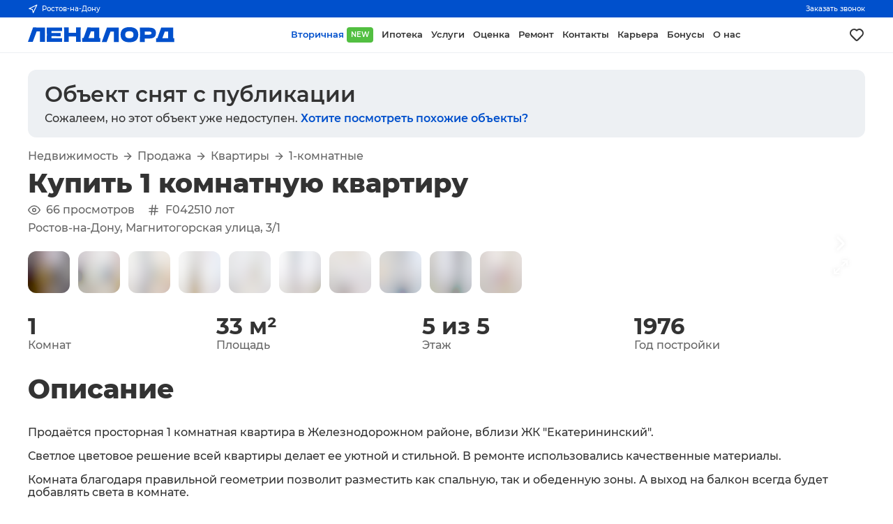

--- FILE ---
content_type: text/html; charset=utf-8
request_url: https://landlord.ru/object/22323
body_size: 26896
content:
<!DOCTYPE html><html><head><meta charSet="utf-8"/><meta name="application-name" content="ЛЕНДЛОРД"/><meta name="apple-mobile-web-app-capable" content="yes"/><meta name="apple-mobile-web-app-status-bar-style" content="default"/><meta name="apple-mobile-web-app-title" content="ЛЕНДЛОРД"/><meta name="format-detection" content="telephone=no"/><meta name="mobile-web-app-capable" content="yes"/><meta name="theme-color" content="#FFFFFF"/><meta name="author" content="ch3rn1k"/><meta name="viewport" content="width=device-width, initial-scale=1.0"/><link rel="manifest" href="/manifest.json"/><link rel="apple-touch-icon" sizes="180x180" href="/images/icons/ios/180.png"/><link rel="icon" href="/favicon.ico"/><link rel="icon" type="image/png" sizes="32x32" href="/images/icons/ios/32.png"/><link rel="icon" type="image/png" sizes="16x16" href="/images/icons/ios/16.png"/><script type="application/ld+json">{"@context":"https://schema.org","@type":"Organization","url":"https://landlord.ru"}</script><title>Продажа 1-комнатной квартиры 33 м² по адресу Магнитогорская улица, 3/1 в Ростове-на-Дону, объявление 22323</title><meta name="robots" content="index,follow"/><meta name="description" content="Купить однокомнатную квартиру по адресу Магнитогорская улица, 3/1 в городе Ростове-на-Дону за 2700000 рублей в 5-этажном доме , объявление 22323"/><meta property="og:title" content="Продажа 1-комнатной квартиры 33 м² по адресу Магнитогорская улица, 3/1 в Ростове-на-Дону, объявление 22323"/><meta property="og:description" content="Продаётся просторная 1 комнатная квартира в Железнодорожном районе, вблизи ЖК  Екатерининский .  Светлое цветовое решение всей квартиры делает ее уютной и стильной. В ремонте использовались качественные  материалы. Комната благодаря правильной геометрии позволит разместить как спальную, так и обеденную зоны. А выход на балкон всегда будет добавлять света в комнате.   Для вашего удобства и комфорта очень удачно продумано зонированное освещение в комнате и кухонной зоне.  Санузел выполнен в спокойных светлых тонах, довольно просторный. Предусмотрено место для установки вашей стиральной машины.   Просторный и уютный подъезд. Тихие соседи.  Рядом остановки общественного транспорта и вся необходимая инфраструктура - школы, детские сады, магазины, аптеки. Возле дома достаточно места для парковки вашего автомобиля.  В подарок покупателю остается вся мебель. Кухня обустроена  техникой.  Предоставляется полная гарантия сделки. Оперативный показ в удобное время. Спешите сделать выгодное вложение в свой комфорт. Каталожный номер — F042510"/><meta property="og:url" content="https://landlord.ru/object/22323"/><meta property="og:type" content="website"/><meta property="og:image"/><meta property="og:site_name" content="LANDLORD"/><script type="application/ld+json">{"@context":"https://schema.org","@type":"BreadcrumbList","itemListElement":[{"@type":"ListItem","position":1,"item":{"@id":"https://landlord.ru/objects","name":"Вторичка"}},{"@type":"ListItem","position":2,"item":{"@id":"https://landlord.ru/objects/buy","name":"Продажа"}},{"@type":"ListItem","position":3,"item":{"@id":"https://landlord.ru/objects/buy/flats","name":"Квартиры"}},{"@type":"ListItem","position":4,"item":{"@id":"https://landlord.ru/objects/buy/flats/1k","name":"1-комнатные"}}]}</script><meta name="next-head-count" content="26"/><link rel="amphtml" href="/object/22323?amp=1"/><link rel="preload" href="/_next/static/css/6e12e923af1ce3a6.css" as="style"/><link rel="stylesheet" href="/_next/static/css/6e12e923af1ce3a6.css" data-n-g=""/><link rel="preload" href="/_next/static/css/714d51fed0c59c71.css" as="style"/><link rel="stylesheet" href="/_next/static/css/714d51fed0c59c71.css" data-n-p=""/><link rel="preload" href="/_next/static/css/fa70b42cd007163b.css" as="style"/><link rel="stylesheet" href="/_next/static/css/fa70b42cd007163b.css"/><noscript data-n-css=""></noscript><script defer="" nomodule="" src="/_next/static/chunks/polyfills-c67a75d1b6f99dc8.js"></script><script defer="" src="/_next/static/chunks/2724.b98138f6abf66fcf.js"></script><script src="/_next/static/chunks/webpack-0025fda4abf0dd4a.js" defer=""></script><script src="/_next/static/chunks/framework-c1304d9c2863d19d.js" defer=""></script><script src="/_next/static/chunks/main-52bb8f89772a0f55.js" defer=""></script><script src="/_next/static/chunks/pages/_app-b2794b018df5d4fb.js" defer=""></script><script src="/_next/static/chunks/1664-c96a751305a9757b.js" defer=""></script><script src="/_next/static/chunks/9060-15e396c316f0abff.js" defer=""></script><script src="/_next/static/chunks/2962-06c780df04d1b872.js" defer=""></script><script src="/_next/static/chunks/5675-cd2dee385f0a7e62.js" defer=""></script><script src="/_next/static/chunks/5518-7f0e4ca031ea1078.js" defer=""></script><script src="/_next/static/chunks/1653-c08687143375b0fe.js" defer=""></script><script src="/_next/static/chunks/9294-d867b0b2e6cf0dab.js" defer=""></script><script src="/_next/static/chunks/5303-da2f4ea8f47ab07b.js" defer=""></script><script src="/_next/static/chunks/511-be97c339fc89e735.js" defer=""></script><script src="/_next/static/chunks/8871-807800f24ef0779f.js" defer=""></script><script src="/_next/static/chunks/9044-d6c206609d01156c.js" defer=""></script><script src="/_next/static/chunks/pages/object/%5Bid%5D-2c2162618b4233b7.js" defer=""></script><script src="/_next/static/eOU7Pt5J8BozvEEak0usw/_buildManifest.js" defer=""></script><script src="/_next/static/eOU7Pt5J8BozvEEak0usw/_ssgManifest.js" defer=""></script></head><body><div id="__next"><header><section class="preheader"><div class="inner"><button class="сity" type="button"><svg xmlns="http://www.w3.org/2000/svg" width="14" height="14" viewBox="0 0 24 24" fill="none" stroke="currentColor" stroke-width="2" stroke-linecap="round" stroke-linejoin="round"><polygon points="3 11 22 2 13 21 11 13 3 11"></polygon></svg>...</button><button class="сall" type="button">Заказать звонок</button></div></section><section class="header"><a class="logo" href="/"><svg viewBox="0 0 389 41" width="100%" height="100%" fill="currentColor" xmlns="http://www.w3.org/2000/svg"><path d="M0 39.1495H12.8324L23.2736 11.1628H26.7009H31.9614V39.1495H45.272V0.877115L13.7091 0.797363L0 39.1495Z"></path><path d="M50.2933 20.0134C50.2933 25.9935 50.1339 32.3722 49.8948 39.1496H90.9425V29.5018H62.4084V27.349V26.4719V24.0001C64.0821 24.0001 66.6327 23.9204 69.9006 23.9204C72.1323 23.9204 74.4437 23.9204 76.7551 24.0001H87.1964V15.4685H76.7551C74.4437 15.4685 72.1323 15.5483 69.9006 15.5483C66.553 15.5483 64.0821 15.5483 62.4084 15.4685V12.5981V10.4453H90.9425V0.877197H49.8948C50.1339 7.65461 50.2933 14.0333 50.2933 20.0134Z"></path><path d="M127.846 39.1495H140.279C140.04 33.1695 139.881 26.7907 139.881 20.0133C139.881 13.1562 140.04 6.77743 140.279 0.797363H127.846V15.1495H108.398V0.797363H95.9639C96.2827 7.65451 96.3624 14.0332 96.3624 20.0133C96.3624 25.9934 96.203 32.3721 95.9639 39.1495H108.398V24.7974H127.846V39.1495Z"></path><path d="M189.377 39.1495H192.326V28.8638H189.377V0.877115L157.814 0.797363L147.692 28.8638H144.025V39.1495H156.938H176.067H189.377ZM167.299 11.1628H170.806H176.067V28.9435H160.763L167.299 11.1628Z"></path><path d="M228.193 39.4684H241.504V1.19593L209.941 1.11621L196.152 39.4684H209.064L219.426 11.4817H222.933H228.193V39.4684Z"></path><path d="M269.48 40.0266C277.61 40.0266 283.588 38.2724 287.413 34.7641C291.159 31.2558 293.072 26.3123 293.072 19.9336C293.072 13.6346 291.159 8.77076 287.413 5.26246C283.667 1.75415 277.689 0 269.56 0C261.43 0 255.532 1.75415 251.706 5.26246C247.96 8.77076 246.047 13.7143 246.047 19.9336C246.047 26.3123 247.96 31.1761 251.786 34.6844C255.452 38.2724 261.43 40.0266 269.48 40.0266ZM261.031 13.0764C262.785 11.5615 265.574 10.8439 269.4 10.8439C273.306 10.8439 276.095 11.5615 277.849 13.0764C279.602 14.5914 280.399 16.9036 280.399 20.0133C280.399 23.2026 279.523 25.5149 277.849 27.0299C276.095 28.5448 273.306 29.2624 269.4 29.2624C265.495 29.2624 262.705 28.5448 261.031 27.0299C259.278 25.5149 258.481 23.2027 258.481 20.093C258.481 16.9037 259.357 14.5914 261.031 13.0764Z"></path><path d="M335.873 4.94345C333.164 2.47169 328.222 1.19593 321.208 1.19593H310.209V1.11621H297.217C297.536 7.97335 297.615 14.3521 297.615 20.2524C297.615 26.2325 297.456 32.6112 297.217 39.4684H310.209V30.1395H321.208C326.07 30.1395 329.816 29.5016 332.526 28.3056C335.236 27.1096 337.228 25.4352 338.265 23.2026C339.38 21.0498 339.938 18.4185 339.938 15.3089C339.938 10.9235 338.583 7.41521 335.873 4.94345ZM327.186 18.4185C326.628 19.0564 325.592 19.4551 324.157 19.6943C322.722 19.9335 320.491 20.0132 317.621 20.0132H310.368V11.6411H317.621C320.65 11.6411 322.802 11.7209 324.316 11.9601C325.751 12.1993 326.787 12.5979 327.345 13.1561C327.903 13.7142 328.142 14.5913 328.142 15.7873C328.142 16.9833 327.744 17.7807 327.186 18.4185Z"></path><path d="M385.529 29.2624V1.19593L353.966 1.11621L343.844 29.1827H340.177V39.4684H353.09H372.219H385.609H388.558V29.1827H385.529V29.2624ZM372.219 29.2624H356.915L363.531 11.4817H367.038H372.298V29.2624H372.219Z"></path></svg></a><nav class="menu"><a role="button" tabindex="0" class="link active" title="Вторичная" href="/objects">Вторичная<span class="green">NEW</span></a><a role="button" tabindex="0" class="link" title="Ипотека" href="/mortgage">Ипотека</a><a role="button" tabindex="0" class="link" title="Услуги" href="/services">Услуги</a><a role="button" tabindex="0" class="link" title="Оценка" href="/services/assessment">Оценка</a><a role="button" tabindex="0" class="link" title="Ремонт" target="_blank" href="/services/renovation">Ремонт</a><a role="button" tabindex="0" class="link" title="Контакты" href="/contacts">Контакты</a><a role="button" tabindex="0" class="link" title="Карьера" href="/career">Карьера</a><a role="button" tabindex="0" class="link" title="Бонусы" target="_blank" href="/promotion/referral">Бонусы</a><a role="button" tabindex="0" class="link" title="О нас" href="/about">О нас</a></nav><a class="liked" title="Моё избранное" aria-label="Моё избранное" href="/favorites"><svg xmlns="http://www.w3.org/2000/svg" width="24" height="24" viewBox="0 0 24 24" fill="currentColor"><path d="M20.16,5A6.29,6.29,0,0,0,12,4.36a6.27,6.27,0,0,0-8.16,9.48l6.21,6.22a2.78,2.78,0,0,0,3.9,0l6.21-6.22A6.27,6.27,0,0,0,20.16,5Zm-1.41,7.46-6.21,6.21a.76.76,0,0,1-1.08,0L5.25,12.43a4.29,4.29,0,0,1,0-6,4.27,4.27,0,0,1,6,0,1,1,0,0,0,1.42,0,4.27,4.27,0,0,1,6,0A4.29,4.29,0,0,1,18.75,12.43Z"></path></svg></a><div class="actions"><a class="liked" title="Моё избранное" aria-label="Моё избранное" href="/favorites"><svg xmlns="http://www.w3.org/2000/svg" width="24" height="24" viewBox="0 0 24 24" fill="none" stroke="currentColor" stroke-width="2" stroke-linecap="round" stroke-linejoin="round"><path d="M20.84 4.61a5.5 5.5 0 0 0-7.78 0L12 5.67l-1.06-1.06a5.5 5.5 0 0 0-7.78 7.78l1.06 1.06L12 21.23l7.78-7.78 1.06-1.06a5.5 5.5 0 0 0 0-7.78z"></path></svg></a><button class="button " type="button" aria-label="Открыть меню"><svg xmlns="http://www.w3.org/2000/svg" width="60" height="60" viewBox="0 0 60 60" fill="none"><path class="line" xmlns="http://www.w3.org/2000/svg" d="M14 26C14 26 43.5 26 46 26C50 26 54 26 54 34C54 42 53.5417 44.5 49 44.5C45 44.5 44.7762 44.7762 42 42C39 39 18 18 18 18"></path><path class="line" xmlns="http://www.w3.org/2000/svg" d="M14 34C14 34 43.5 34 46 34C50 34 54 34 54 26C54 18 53.5417 15.5 49 15.5C45 15.5 44.7762 15.2238 42 18C39 21 18 42 18 42"></path></svg></button></div></section></header><main><section class="block"><div class="fixed Object_banner__VcMyW"><a href="/objects/buy/flats/1k"><div class="Object_bannerTitle__5qTHs">Объект снят с публикации</div><div class="Object_bannerSubtitle__PUiP0">Сожалеем, но этот объект уже недоступен.<!-- --> <span>Хотите посмотреть похожие объекты?</span></div></a></div><div class="fixed columns"><section class="ObjectInformationContent_column__6VzqZ"><div class="ObjectInformationContent_mobileWrapper__VeJQ4"><div class="ObjectInformationContent_breadcrumbs__q4jkt"><a role="button" tabindex="0" class="ObjectInformationContent_breadcrumbsItem____BkC" href="/objects">Недвижимость</a><svg xmlns="http://www.w3.org/2000/svg" width="16" height="16" viewBox="0 0 24 24" fill="none" stroke="currentColor" stroke-width="2" stroke-linecap="round" stroke-linejoin="round" class="ObjectInformationContent_breadcrumbsSplitter__EYJQS"><line x1="5" y1="12" x2="19" y2="12"></line><polyline points="12 5 19 12 12 19"></polyline></svg><a role="button" tabindex="0" class="ObjectInformationContent_breadcrumbsItem____BkC" href="/objects/buy">Продажа</a><svg xmlns="http://www.w3.org/2000/svg" width="16" height="16" viewBox="0 0 24 24" fill="none" stroke="currentColor" stroke-width="2" stroke-linecap="round" stroke-linejoin="round" class="ObjectInformationContent_breadcrumbsSplitter__EYJQS"><line x1="5" y1="12" x2="19" y2="12"></line><polyline points="12 5 19 12 12 19"></polyline></svg><a role="button" tabindex="0" class="ObjectInformationContent_breadcrumbsItem____BkC" href="/objects/buy/flats">Квартиры</a><svg xmlns="http://www.w3.org/2000/svg" width="16" height="16" viewBox="0 0 24 24" fill="none" stroke="currentColor" stroke-width="2" stroke-linecap="round" stroke-linejoin="round" class="ObjectInformationContent_breadcrumbsSplitter__EYJQS"><line x1="5" y1="12" x2="19" y2="12"></line><polyline points="12 5 19 12 12 19"></polyline></svg><a role="button" tabindex="0" class="ObjectInformationContent_breadcrumbsItem____BkC" href="/objects/buy/flats/1k">1-комнатные</a></div><h1 class="clear">Купить 1 комнатную квартиру</h1><div class="ObjectInformationContent_system__jr9bc"><span class="ObjectInformationContent_systemTag__PeODF"><svg xmlns="http://www.w3.org/2000/svg" width="18" height="18" viewBox="0 0 24 24" fill="none" stroke="currentColor" stroke-width="2" stroke-linecap="round" stroke-linejoin="round" style="margin-right:8px"><path d="M1 12s4-8 11-8 11 8 11 8-4 8-11 8-11-8-11-8z"></path><circle cx="12" cy="12" r="3"></circle></svg> <!-- -->66<!-- --> <!-- -->просмотров</span><span class="ObjectInformationContent_systemTag__PeODF"><svg xmlns="http://www.w3.org/2000/svg" width="18" height="18" viewBox="0 0 24 24" fill="none" stroke="currentColor" stroke-width="2" stroke-linecap="round" stroke-linejoin="round" style="margin-right:8px"><line x1="4" y1="9" x2="20" y2="9"></line><line x1="4" y1="15" x2="20" y2="15"></line><line x1="10" y1="3" x2="8" y2="21"></line><line x1="16" y1="3" x2="14" y2="21"></line></svg>F042510<!-- --> лот</span></div><div class="ObjectInformationContent_address__mfBUm">Ростов-на-Дону, Магнитогорская улица, 3/1</div><div class="ObjectGallery_galleryWrapper__wPJXc"><div class="ObjectGallery_galleryLabels__XCnB5"></div><div class="ObjectGallery_galleryButton__me4Gl ObjectGallery_full__4SxcB" style="opacity:0"><svg xmlns="http://www.w3.org/2000/svg" width="24" height="24" viewBox="0 0 24 24" fill="none" stroke="currentColor" stroke-width="2" stroke-linecap="round" stroke-linejoin="round"><polyline points="15 3 21 3 21 9"></polyline><polyline points="9 21 3 21 3 15"></polyline><line x1="21" y1="3" x2="14" y2="10"></line><line x1="3" y1="21" x2="10" y2="14"></line></svg></div><div class="ObjectGallery_galleryButton__me4Gl ObjectGallery_left__VR6y5" style="opacity:0"><svg xmlns="http://www.w3.org/2000/svg" width="34" height="34" viewBox="0 0 24 24" fill="none" stroke="currentColor" stroke-width="2" stroke-linecap="round" stroke-linejoin="round"><polyline points="15 18 9 12 15 6"></polyline></svg></div><div class="ObjectGallery_galleryButton__me4Gl ObjectGallery_right__gNmgl" style="opacity:0"><svg xmlns="http://www.w3.org/2000/svg" width="34" height="34" viewBox="0 0 24 24" fill="none" stroke="currentColor" stroke-width="2" stroke-linecap="round" stroke-linejoin="round"><polyline points="9 18 15 12 9 6"></polyline></svg></div><div class="ObjectGallery_gallery__0nvoL"><div class="ObjectGallery_gallerySlide__p_tKu"><div class="ObjectGallery_gallerySlideHash__7h0Hu" style="display:inline-block;height:100%;width:100%;position:relative"><canvas style="position:absolute;top:0;bottom:0;left:0;right:0;width:100%;height:100%" height="32" width="32"></canvas></div></div><div class="ObjectGallery_gallerySlide__p_tKu"><div class="ObjectGallery_gallerySlideHash__7h0Hu" style="display:inline-block;height:100%;width:100%;position:relative"><canvas style="position:absolute;top:0;bottom:0;left:0;right:0;width:100%;height:100%" height="32" width="32"></canvas></div></div><div class="ObjectGallery_gallerySlide__p_tKu"><div class="ObjectGallery_gallerySlideHash__7h0Hu" style="display:inline-block;height:100%;width:100%;position:relative"><canvas style="position:absolute;top:0;bottom:0;left:0;right:0;width:100%;height:100%" height="32" width="32"></canvas></div></div><div class="ObjectGallery_gallerySlide__p_tKu"><div class="ObjectGallery_gallerySlideHash__7h0Hu" style="display:inline-block;height:100%;width:100%;position:relative"><canvas style="position:absolute;top:0;bottom:0;left:0;right:0;width:100%;height:100%" height="32" width="32"></canvas></div></div><div class="ObjectGallery_gallerySlide__p_tKu"><div class="ObjectGallery_gallerySlideHash__7h0Hu" style="display:inline-block;height:100%;width:100%;position:relative"><canvas style="position:absolute;top:0;bottom:0;left:0;right:0;width:100%;height:100%" height="32" width="32"></canvas></div></div><div class="ObjectGallery_gallerySlide__p_tKu"><div class="ObjectGallery_gallerySlideHash__7h0Hu" style="display:inline-block;height:100%;width:100%;position:relative"><canvas style="position:absolute;top:0;bottom:0;left:0;right:0;width:100%;height:100%" height="32" width="32"></canvas></div></div><div class="ObjectGallery_gallerySlide__p_tKu"><div class="ObjectGallery_gallerySlideHash__7h0Hu" style="display:inline-block;height:100%;width:100%;position:relative"><canvas style="position:absolute;top:0;bottom:0;left:0;right:0;width:100%;height:100%" height="32" width="32"></canvas></div></div><div class="ObjectGallery_gallerySlide__p_tKu"><div class="ObjectGallery_gallerySlideHash__7h0Hu" style="display:inline-block;height:100%;width:100%;position:relative"><canvas style="position:absolute;top:0;bottom:0;left:0;right:0;width:100%;height:100%" height="32" width="32"></canvas></div></div><div class="ObjectGallery_gallerySlide__p_tKu"><div class="ObjectGallery_gallerySlideHash__7h0Hu" style="display:inline-block;height:100%;width:100%;position:relative"><canvas style="position:absolute;top:0;bottom:0;left:0;right:0;width:100%;height:100%" height="32" width="32"></canvas></div></div><div class="ObjectGallery_gallerySlide__p_tKu"><div class="ObjectGallery_gallerySlideHash__7h0Hu" style="display:inline-block;height:100%;width:100%;position:relative"><canvas style="position:absolute;top:0;bottom:0;left:0;right:0;width:100%;height:100%" height="32" width="32"></canvas></div></div></div><div class="ObjectGallery_galleryThumbs__3nReq"><div role="button" tabindex="0" aria-label="Фото" class="ObjectGallery_galleryThumb__xvfdf ObjectGallery_active__qr_9V"><div class="ObjectGallery_galleryThumbHash__VZFAK" style="display:inline-block;height:100%;width:100%;position:relative"><canvas style="position:absolute;top:0;bottom:0;left:0;right:0;width:100%;height:100%" height="32" width="32"></canvas></div></div><div role="button" tabindex="0" aria-label="Фото" class="ObjectGallery_galleryThumb__xvfdf"><div class="ObjectGallery_galleryThumbHash__VZFAK" style="display:inline-block;height:100%;width:100%;position:relative"><canvas style="position:absolute;top:0;bottom:0;left:0;right:0;width:100%;height:100%" height="32" width="32"></canvas></div></div><div role="button" tabindex="0" aria-label="Фото" class="ObjectGallery_galleryThumb__xvfdf"><div class="ObjectGallery_galleryThumbHash__VZFAK" style="display:inline-block;height:100%;width:100%;position:relative"><canvas style="position:absolute;top:0;bottom:0;left:0;right:0;width:100%;height:100%" height="32" width="32"></canvas></div></div><div role="button" tabindex="0" aria-label="Фото" class="ObjectGallery_galleryThumb__xvfdf"><div class="ObjectGallery_galleryThumbHash__VZFAK" style="display:inline-block;height:100%;width:100%;position:relative"><canvas style="position:absolute;top:0;bottom:0;left:0;right:0;width:100%;height:100%" height="32" width="32"></canvas></div></div><div role="button" tabindex="0" aria-label="Фото" class="ObjectGallery_galleryThumb__xvfdf"><div class="ObjectGallery_galleryThumbHash__VZFAK" style="display:inline-block;height:100%;width:100%;position:relative"><canvas style="position:absolute;top:0;bottom:0;left:0;right:0;width:100%;height:100%" height="32" width="32"></canvas></div></div><div role="button" tabindex="0" aria-label="Фото" class="ObjectGallery_galleryThumb__xvfdf"><div class="ObjectGallery_galleryThumbHash__VZFAK" style="display:inline-block;height:100%;width:100%;position:relative"><canvas style="position:absolute;top:0;bottom:0;left:0;right:0;width:100%;height:100%" height="32" width="32"></canvas></div></div><div role="button" tabindex="0" aria-label="Фото" class="ObjectGallery_galleryThumb__xvfdf"><div class="ObjectGallery_galleryThumbHash__VZFAK" style="display:inline-block;height:100%;width:100%;position:relative"><canvas style="position:absolute;top:0;bottom:0;left:0;right:0;width:100%;height:100%" height="32" width="32"></canvas></div></div><div role="button" tabindex="0" aria-label="Фото" class="ObjectGallery_galleryThumb__xvfdf"><div class="ObjectGallery_galleryThumbHash__VZFAK" style="display:inline-block;height:100%;width:100%;position:relative"><canvas style="position:absolute;top:0;bottom:0;left:0;right:0;width:100%;height:100%" height="32" width="32"></canvas></div></div><div role="button" tabindex="0" aria-label="Фото" class="ObjectGallery_galleryThumb__xvfdf"><div class="ObjectGallery_galleryThumbHash__VZFAK" style="display:inline-block;height:100%;width:100%;position:relative"><canvas style="position:absolute;top:0;bottom:0;left:0;right:0;width:100%;height:100%" height="32" width="32"></canvas></div></div><div role="button" tabindex="0" aria-label="Фото" class="ObjectGallery_galleryThumb__xvfdf"><div class="ObjectGallery_galleryThumbHash__VZFAK" style="display:inline-block;height:100%;width:100%;position:relative"><canvas style="position:absolute;top:0;bottom:0;left:0;right:0;width:100%;height:100%" height="32" width="32"></canvas></div></div><div style="width:0.1px;flex-shrink:0;display:none"></div></div></div><div class="ObjectInformationContent_flags__bbAvC"><div class="ObjectInformationContent_flag__e5e_I"><div class="ObjectInformationContent_flagTitle__aqF9e">1<!-- --> </div><div class="ObjectInformationContent_flagDescription__YpXKR">Комнат</div></div><div class="ObjectInformationContent_flag__e5e_I"><div class="ObjectInformationContent_flagTitle__aqF9e">33<!-- --> <!-- -->м²</div><div class="ObjectInformationContent_flagDescription__YpXKR">Площадь</div></div><div class="ObjectInformationContent_flag__e5e_I"><div class="ObjectInformationContent_flagTitle__aqF9e">5 из 5<!-- --> </div><div class="ObjectInformationContent_flagDescription__YpXKR">Этаж</div></div><div class="ObjectInformationContent_flag__e5e_I"><div class="ObjectInformationContent_flagTitle__aqF9e">1976<!-- --> </div><div class="ObjectInformationContent_flagDescription__YpXKR">Год постройки</div></div></div><div class="ObjectInformationContent_mobileActions__NWXa6"><button class="Button_bt__sItED Button_full__tLmrL Button_gray__GAZpd" type="button" style="margin-top:8px"><div class="Button_content__PqMpI">Добавить в избранное</div></button><button class="Button_bt__sItED Button_full__tLmrL Button_gray__GAZpd" type="button" style="margin-top:8px"><div class="Button_content__PqMpI">Поделиться объектом</div></button></div></div><div class="ObjectInformationContent_description__l0sql"><h3>Описание</h3><div><p>Продаётся просторная 1 комнатная квартира в Железнодорожном районе, вблизи ЖК &quot;Екатерининский&quot;.</p><p>Светлое цветовое решение всей квартиры делает ее уютной и стильной. В ремонте использовались качественные  материалы.</p><p>Комната благодаря правильной геометрии позволит разместить как спальную, так и обеденную зоны. А выход на балкон всегда будет добавлять света в комнате.  </p><p>Для вашего удобства и комфорта очень удачно продумано зонированное освещение в комнате и кухонной зоне. </p><p>Санузел выполнен в спокойных светлых тонах, довольно просторный. Предусмотрено место для установки вашей стиральной машины. </p><p>Просторный и уютный подъезд. Тихие соседи.</p><p>Рядом остановки общественного транспорта и вся необходимая инфраструктура - школы, детские сады, магазины, аптеки. Возле дома достаточно места для парковки вашего автомобиля.</p><p>В подарок покупателю остается вся мебель. Кухня обустроена  техникой.</p><p>Предоставляется полная гарантия сделки. Оперативный показ в удобное время. Спешите сделать выгодное вложение в свой комфорт.</p><p>Каталожный номер — F042510</p></div></div><div class="ObjectInformationContent_information__CAPnG"><h3>Квартира</h3><ul class="ObjectInformationContent_informationList__fzmux"><li><span class="ObjectInformationContent_informationListHeading__pEB0F">Комнат в квартире</span><div class="ObjectInformationContent_informationListAnswer__4g9ip">1</div></li><li><span class="ObjectInformationContent_informationListHeading__pEB0F">Этаж</span><div class="ObjectInformationContent_informationListAnswer__4g9ip">5</div></li><li><span class="ObjectInformationContent_informationListHeading__pEB0F">Вид из окон</span><div class="ObjectInformationContent_informationListAnswer__4g9ip">во двор</div></li><li><span class="ObjectInformationContent_informationListHeading__pEB0F">Тип балкона</span><div class="ObjectInformationContent_informationListAnswer__4g9ip">балкон</div></li><li><span class="ObjectInformationContent_informationListHeading__pEB0F">Тип санузла</span><div class="ObjectInformationContent_informationListAnswer__4g9ip">совмещенный</div></li><li><span class="ObjectInformationContent_informationListHeading__pEB0F">Ремонт</span><div class="ObjectInformationContent_informationListAnswer__4g9ip">хороший</div></li><li><span class="ObjectInformationContent_informationListHeading__pEB0F">Высота потолков</span><div class="ObjectInformationContent_informationListAnswer__4g9ip">2.5 м</div></li><li><span class="ObjectInformationContent_informationListHeading__pEB0F">Общая площадь</span><div class="ObjectInformationContent_informationListAnswer__4g9ip">33 м²</div></li><li><span class="ObjectInformationContent_informationListHeading__pEB0F">Жилая площадь</span><div class="ObjectInformationContent_informationListAnswer__4g9ip">16 м²</div></li><li><span class="ObjectInformationContent_informationListHeading__pEB0F">Площадь кухни</span><div class="ObjectInformationContent_informationListAnswer__4g9ip">7.1 м²</div></li></ul></div><div class="ObjectInformationContent_information__CAPnG"><h3>Здание</h3><ul class="ObjectInformationContent_informationList__fzmux"><li><span class="ObjectInformationContent_informationListHeading__pEB0F">Этажей в доме</span><div class="ObjectInformationContent_informationListAnswer__4g9ip">5</div></li><li><span class="ObjectInformationContent_informationListHeading__pEB0F">Тип дома</span><div class="ObjectInformationContent_informationListAnswer__4g9ip">кирпичный</div></li><li><span class="ObjectInformationContent_informationListHeading__pEB0F">Фонд</span><div class="ObjectInformationContent_informationListAnswer__4g9ip">хрущевка</div></li><li><span class="ObjectInformationContent_informationListHeading__pEB0F">Год постройки</span><div class="ObjectInformationContent_informationListAnswer__4g9ip">1976</div></li></ul></div><div class="ObjectInformationContent_information__CAPnG"><div class="ObjectInformationContent_informationGroup__pyq_Z"><div class="ObjectInformationContent_informationGroupItem__qKPJS"><svg xmlns="http://www.w3.org/2000/svg" width="48" height="48" viewBox="0 0 48 48" fill="currentColor"><path d="M40.5,1.26H7.5a6,6,0,0,0-6,6V21a6,6,0,0,0,6,6h33a6,6,0,0,0,6-6V7.26A6,6,0,0,0,40.5,1.26ZM9.05,5.64H39a2,2,0,0,1,0,4H9.05a2,2,0,0,1,0-4Zm-2,8.87a2,2,0,0,1,2-2H39a2,2,0,0,1,0,4H9.05A2,2,0,0,1,7.05,14.51Zm27.84,7.56a2,2,0,1,1,0-2.83A2,2,0,0,1,34.89,22.07Zm5.48,0a2,2,0,1,1,0-2.83A2,2,0,0,1,40.37,22.07Z"></path><path d="M24,29.11a2,2,0,0,0-2,2V44.42a2,2,0,0,0,4,0V31.11A2,2,0,0,0,24,29.11Z"></path><path d="M16.52,29.1a2,2,0,0,0-2,2v8.61a2,2,0,0,0,4,0V31.1A2,2,0,0,0,16.52,29.1Z"></path><path d="M9.05,29.1a2,2,0,0,0-2,2V35a2,2,0,0,0,4,0V31.1A2,2,0,0,0,9.05,29.1Z"></path><path d="M31.48,29.1a2,2,0,0,0-2,2v8.61a2,2,0,0,0,4,0V31.1A2,2,0,0,0,31.48,29.1Z"></path><path d="M39,29.1a2,2,0,0,0-2,2V35a2,2,0,1,0,4,0V31.1A2,2,0,0,0,39,29.1Z"></path></svg><div class="ObjectInformationContent_informationGroupItemText__7G5BM">Кондиционер</div></div><div class="ObjectInformationContent_informationGroupItem__qKPJS"><svg xmlns="http://www.w3.org/2000/svg" width="48" height="48" viewBox="0 0 48 48" fill="currentColor"><path d="M40.5,19.75H7.5a6,6,0,0,0-6,6V37.14a6,6,0,0,0,4.27,5.74v1.69a2,2,0,0,0,4,0V43.14H38.18v1.43a2,2,0,0,0,4,0V42.89a6,6,0,0,0,4.32-5.75V25.75A6,6,0,0,0,40.5,19.75ZM30.74,25.9a1,1,0,0,1,1.41-1.41l.63.63.64-.63a1,1,0,0,1,1.41,1.41l-.63.63.63.64a1,1,0,0,1,0,1.41,1,1,0,0,1-.71.29,1,1,0,0,1-.7-.29L32.78,28l-.63.63a1,1,0,0,1-1.41,0,1,1,0,0,1,0-1.41l.63-.64ZM22,25.9a1,1,0,0,1,0-1.41,1,1,0,0,1,1.42,0l.63.63.63-.63a1,1,0,0,1,1.42,0,1,1,0,0,1,0,1.41l-.64.63.64.64a1,1,0,0,1,0,1.41,1,1,0,0,1-1.42,0L24,28l-.63.63a1,1,0,0,1-1.42,0,1,1,0,0,1,0-1.41l.64-.64Zm-8.78,0a1,1,0,0,1,1.41-1.41l.64.63.63-.63a1,1,0,0,1,1.41,1.41l-.63.63.63.64a1,1,0,0,1,0,1.41,1,1,0,0,1-.7.29,1,1,0,0,1-.71-.29L15.22,28l-.64.63a1,1,0,0,1-.7.29,1,1,0,0,1-.71-.29,1,1,0,0,1,0-1.41l.63-.64Zm29,10.34a2,2,0,0,1-2,2H7.82a2,2,0,0,1-2-2V31.35a2,2,0,0,1,4,0v2.89H38.18V31.35a2,2,0,0,1,4,0Z"></path><path d="M22.08,9a1,1,0,0,1,1.11.22l2.53,2.63L35.87,6a1,1,0,0,1,1.22.16l2.3,2.36v-5a2,2,0,0,0-2-2H10.61a2,2,0,0,0-2,2V7.62l5.07,4.93ZM15.84,4.12a2,2,0,1,1-2,2A2,2,0,0,1,15.84,4.12Z"></path><path d="M10.61,16.11H37.39a2,2,0,0,0,2-2v-2.8a.53.53,0,0,1-.1-.06L36.2,8.08,26.05,14a1,1,0,0,1-1.22-.17l-2.61-2.7-8.37,3.54a1,1,0,0,1-.39.08,1,1,0,0,1-.69-.29l-4.16-4v3.71A2,2,0,0,0,10.61,16.11Z"></path></svg><div class="ObjectInformationContent_informationGroupItemText__7G5BM">Мебель</div></div><div class="ObjectInformationContent_informationGroupItem__qKPJS"><svg xmlns="http://www.w3.org/2000/svg" width="48" height="48" viewBox="0 0 48 48" fill="currentColor"><path d="M8.73,28.57V22.82h2.54v.65a2,2,0,0,0,4,0v-.65a4,4,0,0,0-4-4H8.73a4,4,0,0,0-4,4v5.75H1.5v12a6,6,0,0,0,6,6H22.09v-18ZM19.22,32.5H16.79a1,1,0,0,1,0-2h2.43a1,1,0,0,1,0,2Z"></path><path d="M26.09,28.57v18H40.5a6,6,0,0,0,6-6v-12ZM42.94,32.5H40.51a1,1,0,1,1,0-2h2.43a1,1,0,0,1,0,2Z"></path><path d="M7.5,1.41a6,6,0,0,0-6,6v9H13.73v-15Zm3.24,13.07H8.31a1,1,0,0,1,0-2h2.43a1,1,0,0,1,0,2Z"></path><path d="M17.73,1.41v15H30.25v-15Zm9.51,13.07H24.81a1,1,0,0,1,0-2h2.43a1,1,0,0,1,0,2Z"></path><path d="M40.5,1.41H34.25v15H46.5v-9A6,6,0,0,0,40.5,1.41Zm2.87,13.07H40.94a1,1,0,0,1,0-2h2.43a1,1,0,0,1,0,2Z"></path></svg><div class="ObjectInformationContent_informationGroupItemText__7G5BM">Мебель на кухне</div></div><div class="ObjectInformationContent_informationGroupItem__qKPJS"><svg xmlns="http://www.w3.org/2000/svg" width="48" height="48" viewBox="0 0 48 48" fill="currentColor"><path d="M41,17.11V7.5a6,6,0,0,0-6-6H13a6,6,0,0,0-6,6v9.61ZM12.38,10.38H17a2,2,0,0,1,0,4H12.38a2,2,0,0,1,0-4Z"></path><path d="M7,21.11V38.28a6,6,0,0,0,5.48,6v.35a2,2,0,0,0,4,0v-.33h15v.33a2,2,0,1,0,4,0v-.35a6,6,0,0,0,5.48-6V21.11Zm7.38,9.36a2,2,0,0,1-4,0V25.83a2,2,0,0,1,4,0Z"></path></svg><div class="ObjectInformationContent_informationGroupItemText__7G5BM">Холодильник</div></div></div></div></section></div></section><div></div></main><footer><section class="footer"><div class="top"><a class="logo" href="/"><svg viewBox="0 0 389 41" width="100%" height="100%" fill="currentColor" xmlns="http://www.w3.org/2000/svg"><path d="M0 39.1495H12.8324L23.2736 11.1628H26.7009H31.9614V39.1495H45.272V0.877115L13.7091 0.797363L0 39.1495Z"></path><path d="M50.2933 20.0134C50.2933 25.9935 50.1339 32.3722 49.8948 39.1496H90.9425V29.5018H62.4084V27.349V26.4719V24.0001C64.0821 24.0001 66.6327 23.9204 69.9006 23.9204C72.1323 23.9204 74.4437 23.9204 76.7551 24.0001H87.1964V15.4685H76.7551C74.4437 15.4685 72.1323 15.5483 69.9006 15.5483C66.553 15.5483 64.0821 15.5483 62.4084 15.4685V12.5981V10.4453H90.9425V0.877197H49.8948C50.1339 7.65461 50.2933 14.0333 50.2933 20.0134Z"></path><path d="M127.846 39.1495H140.279C140.04 33.1695 139.881 26.7907 139.881 20.0133C139.881 13.1562 140.04 6.77743 140.279 0.797363H127.846V15.1495H108.398V0.797363H95.9639C96.2827 7.65451 96.3624 14.0332 96.3624 20.0133C96.3624 25.9934 96.203 32.3721 95.9639 39.1495H108.398V24.7974H127.846V39.1495Z"></path><path d="M189.377 39.1495H192.326V28.8638H189.377V0.877115L157.814 0.797363L147.692 28.8638H144.025V39.1495H156.938H176.067H189.377ZM167.299 11.1628H170.806H176.067V28.9435H160.763L167.299 11.1628Z"></path><path d="M228.193 39.4684H241.504V1.19593L209.941 1.11621L196.152 39.4684H209.064L219.426 11.4817H222.933H228.193V39.4684Z"></path><path d="M269.48 40.0266C277.61 40.0266 283.588 38.2724 287.413 34.7641C291.159 31.2558 293.072 26.3123 293.072 19.9336C293.072 13.6346 291.159 8.77076 287.413 5.26246C283.667 1.75415 277.689 0 269.56 0C261.43 0 255.532 1.75415 251.706 5.26246C247.96 8.77076 246.047 13.7143 246.047 19.9336C246.047 26.3123 247.96 31.1761 251.786 34.6844C255.452 38.2724 261.43 40.0266 269.48 40.0266ZM261.031 13.0764C262.785 11.5615 265.574 10.8439 269.4 10.8439C273.306 10.8439 276.095 11.5615 277.849 13.0764C279.602 14.5914 280.399 16.9036 280.399 20.0133C280.399 23.2026 279.523 25.5149 277.849 27.0299C276.095 28.5448 273.306 29.2624 269.4 29.2624C265.495 29.2624 262.705 28.5448 261.031 27.0299C259.278 25.5149 258.481 23.2027 258.481 20.093C258.481 16.9037 259.357 14.5914 261.031 13.0764Z"></path><path d="M335.873 4.94345C333.164 2.47169 328.222 1.19593 321.208 1.19593H310.209V1.11621H297.217C297.536 7.97335 297.615 14.3521 297.615 20.2524C297.615 26.2325 297.456 32.6112 297.217 39.4684H310.209V30.1395H321.208C326.07 30.1395 329.816 29.5016 332.526 28.3056C335.236 27.1096 337.228 25.4352 338.265 23.2026C339.38 21.0498 339.938 18.4185 339.938 15.3089C339.938 10.9235 338.583 7.41521 335.873 4.94345ZM327.186 18.4185C326.628 19.0564 325.592 19.4551 324.157 19.6943C322.722 19.9335 320.491 20.0132 317.621 20.0132H310.368V11.6411H317.621C320.65 11.6411 322.802 11.7209 324.316 11.9601C325.751 12.1993 326.787 12.5979 327.345 13.1561C327.903 13.7142 328.142 14.5913 328.142 15.7873C328.142 16.9833 327.744 17.7807 327.186 18.4185Z"></path><path d="M385.529 29.2624V1.19593L353.966 1.11621L343.844 29.1827H340.177V39.4684H353.09H372.219H385.609H388.558V29.1827H385.529V29.2624ZM372.219 29.2624H356.915L363.531 11.4817H367.038H372.298V29.2624H372.219Z"></path></svg></a><div class="socials"><a href="https://vk.com/landlord" class="vkontakte no-animation" title="ВКонтакте" target="_blank" rel="noreferrer"></a><a href="https://t.me/landlordrostov" class="telegram no-animation" title="Telegram" target="_blank" rel="noreferrer"></a><a href="https://ok.ru/group/59506265817271" class="odnoklassniki no-animation" title="Одноклассники" target="_blank" rel="noreferrer"></a></div><div class="phone"><a class="number" href="...">...</a><div class="time">9:00 — 19:00 МСК</div></div></div><ul class="middle"><li><a tabindex="0" href="/objects/buy/flats/1k">Однокомнатные квартиры</a></li><li><a role="button" tabindex="0" href="/objects/buy/flats/2k">Двухкомнатные квартиры</a></li><li><a role="button" tabindex="0" href="/objects/buy/flats/3k">Трехкомнатные квартиры</a></li><li><a role="button" tabindex="0" href="/objects/buy/houses">Домовладения</a></li><li><a role="button" tabindex="0" href="/objects/buy/sites">Земельные участки</a></li><li><a role="button" tabindex="0" href="/objects/buy/commercial">Коммерческая недвижимость</a></li><li><a href="/mortgage">Ипотека</a></li><li><a href="/services">Услуги</a></li><li><a href="/contacts">Контакты</a></li><li><a href="/career">Карьера</a></li><li><a href="/about">О нас</a></li></ul><div class="apps"><a href="https://apps.apple.com/ru/app/id1658493916" target="_blank" rel="noreferrer"><svg xmlns="http://www.w3.org/2000/svg" width="120" height="40" viewBox="0 0 120 40" fill="none"><path d="M110.135 0.00013H9.53468C9.16798 0.00013 8.80568 0.00013 8.43995 0.00213C8.1338 0.00413 7.83009 0.00994 7.521 0.01483C6.84951 0.0227318 6.17961 0.0818063 5.5171 0.19154C4.85552 0.303663 4.21467 0.515046 3.61622 0.81854C3.0185 1.1246 2.47235 1.5223 1.99757 1.9972C1.5203 2.47077 1.12246 3.01815 0.81935 3.61829C0.5154 4.21724 0.304641 4.85907 0.19435 5.52161C0.0830109 6.18332 0.0230984 6.85265 0.01515 7.52361C0.00587 7.83021 0.00489 8.13783 0 8.44447V31.5587C0.00489 31.8692 0.00587 32.17 0.01515 32.4806C0.0231008 33.1516 0.0830134 33.8209 0.19435 34.4825C0.304336 35.1455 0.515108 35.7877 0.81935 36.3868C1.12233 36.985 1.52022 37.5302 1.99757 38.0011C2.47054 38.4781 3.01705 38.8761 3.61622 39.1798C4.21467 39.4841 4.85545 39.6968 5.5171 39.8106C6.17972 39.9195 6.84956 39.9786 7.521 39.9874C7.83009 39.9942 8.1338 39.9981 8.43995 39.9981C8.80567 40.0001 9.168 40.0001 9.53468 40.0001H110.135C110.494 40.0001 110.859 40.0001 111.219 39.9981C111.523 39.9981 111.836 39.9942 112.141 39.9874C112.811 39.9791 113.479 39.92 114.141 39.8106C114.804 39.696 115.448 39.4834 116.049 39.1798C116.647 38.8759 117.193 38.478 117.666 38.0011C118.142 37.5284 118.541 36.9836 118.848 36.3868C119.15 35.7872 119.358 35.1451 119.467 34.4825C119.578 33.8208 119.64 33.1516 119.652 32.4806C119.656 32.17 119.656 31.8692 119.656 31.5587C119.664 31.1954 119.664 30.8341 119.664 30.4649V9.53626C119.664 9.17005 119.664 8.80677 119.656 8.44447C119.656 8.13783 119.656 7.83021 119.652 7.52357C119.64 6.85255 119.578 6.18337 119.467 5.52157C119.358 4.85941 119.149 4.21763 118.848 3.61825C118.23 2.41533 117.252 1.43616 116.049 0.81845C115.448 0.515697 114.804 0.30437 114.141 0.19145C113.48 0.0812328 112.811 0.0221378 112.141 0.01469C111.836 0.00981 111.523 0.00395 111.219 0.002C110.859 0 110.494 0.00013 110.135 0.00013Z" fill="#A6A6A6"></path><path d="M8.44484 39.125C8.14016 39.125 7.84284 39.1211 7.54055 39.1143C6.91433 39.1061 6.28957 39.0516 5.67141 38.9512C5.095 38.8519 4.53661 38.6673 4.01467 38.4033C3.49751 38.1415 3.02582 37.7983 2.61767 37.3867C2.20361 36.98 1.85888 36.5082 1.59716 35.9902C1.33255 35.4688 1.14942 34.9099 1.05416 34.333C0.951281 33.7131 0.895621 33.0863 0.887656 32.458C0.881316 32.2471 0.873016 31.5449 0.873016 31.5449V8.44434C0.873016 8.44434 0.881856 7.75293 0.887706 7.5498C0.895332 6.92248 0.950669 6.29665 1.05324 5.67773C1.14868 5.09925 1.33194 4.53875 1.5967 4.01563C1.85746 3.49794 2.20027 3.02586 2.61184 2.61768C3.02294 2.20562 3.49614 1.8606 4.01418 1.59521C4.53492 1.33209 5.09225 1.14873 5.6675 1.05127C6.28769 0.949836 6.91462 0.894996 7.54301 0.88721L8.44533 0.875H111.214L112.127 0.8877C112.75 0.895099 113.371 0.94945 113.985 1.05029C114.566 1.14898 115.13 1.33362 115.656 1.59814C116.694 2.13299 117.539 2.97916 118.071 4.01807C118.332 4.53758 118.512 5.09351 118.606 5.66699C118.71 6.29099 118.768 6.92174 118.78 7.5542C118.783 7.8374 118.783 8.1416 118.783 8.44434C118.791 8.81934 118.791 9.17627 118.791 9.53613V30.4648C118.791 30.8281 118.791 31.1826 118.783 31.54C118.783 31.8652 118.783 32.1631 118.779 32.4697C118.768 33.0909 118.71 33.7104 118.608 34.3232C118.515 34.9043 118.333 35.4675 118.068 35.9932C117.805 36.5056 117.462 36.9733 117.053 37.3789C116.644 37.7927 116.172 38.1379 115.653 38.4014C115.128 38.6674 114.566 38.8527 113.985 38.9512C113.367 39.0522 112.742 39.1067 112.116 39.1143C111.823 39.1211 111.517 39.125 111.219 39.125L110.135 39.127L8.44484 39.125Z" fill="black"></path><path d="M24.7689 20.3007C24.7796 19.466 25.0013 18.6476 25.4134 17.9217C25.8254 17.1957 26.4143 16.5858 27.1254 16.1486C26.6737 15.5035 26.0777 14.9725 25.3849 14.598C24.6921 14.2234 23.9215 14.0156 23.1343 13.9909C21.455 13.8147 19.8271 14.9958 18.9714 14.9958C18.0991 14.9958 16.7816 14.0084 15.3629 14.0376C14.4452 14.0673 13.5509 14.3341 12.767 14.8122C11.9831 15.2902 11.3364 15.9632 10.89 16.7655C8.95595 20.1139 10.3985 25.035 12.2511 27.7416C13.178 29.0669 14.2613 30.5474 15.6788 30.4949C17.0658 30.4374 17.5839 29.6104 19.2582 29.6104C20.9169 29.6104 21.403 30.4949 22.8492 30.4615C24.3376 30.4373 25.2753 29.1303 26.1697 27.7924C26.8357 26.848 27.3481 25.8043 27.6881 24.6999C26.8234 24.3341 26.0855 23.7219 25.5664 22.9396C25.0472 22.1574 24.7699 21.2395 24.7689 20.3007Z" fill="white"></path><path d="M22.0372 12.2109C22.8488 11.2367 23.2486 9.98451 23.1518 8.72028C21.9119 8.8505 20.7667 9.44306 19.9442 10.3799C19.542 10.8376 19.234 11.37 19.0378 11.9468C18.8415 12.5235 18.7609 13.1333 18.8005 13.7413C19.4206 13.7477 20.0341 13.6132 20.5948 13.3482C21.1554 13.0831 21.6486 12.6942 22.0372 12.2109Z" fill="white"></path><path d="M42.3022 27.1397H37.5688L36.4321 30.4961H34.4272L38.9106 18.0781H40.9936L45.477 30.4961H43.438L42.3022 27.1397ZM38.0591 25.5908H41.8111L39.9615 20.1436H39.9097L38.0591 25.5908Z" fill="white"></path><path d="M55.1597 25.9697C55.1597 28.7832 53.6538 30.5908 51.3813 30.5908C50.8057 30.6209 50.2332 30.4883 49.7294 30.2082C49.2256 29.9281 48.8109 29.5117 48.5327 29.0068H48.4897V33.4912H46.6313V21.4424H48.4302V22.9483H48.4644C48.7553 22.4458 49.177 22.0316 49.6847 21.7498C50.1923 21.4679 50.7668 21.3289 51.3472 21.3477C53.645 21.3477 55.1597 23.1641 55.1597 25.9697ZM53.2495 25.9697C53.2495 24.1367 52.3022 22.9317 50.8569 22.9317C49.437 22.9317 48.4819 24.1621 48.4819 25.9697C48.4819 27.794 49.437 29.0156 50.8569 29.0156C52.3022 29.0156 53.2495 27.8194 53.2495 25.9697Z" fill="white"></path><path d="M65.1245 25.9697C65.1245 28.7832 63.6187 30.5908 61.3462 30.5908C60.7705 30.6209 60.198 30.4883 59.6942 30.2082C59.1905 29.9281 58.7757 29.5117 58.4976 29.0068H58.4546V33.4912H56.5962V21.4424H58.395V22.9482H58.4292C58.7201 22.4458 59.1418 22.0316 59.6495 21.7497C60.1571 21.4679 60.7317 21.3289 61.312 21.3477C63.6099 21.3477 65.1245 23.1641 65.1245 25.9697ZM63.2144 25.9697C63.2144 24.1367 62.2671 22.9316 60.8218 22.9316C59.4018 22.9316 58.4468 24.1621 58.4468 25.9697C58.4468 27.794 59.4018 29.0156 60.8218 29.0156C62.2671 29.0156 63.2144 27.8193 63.2144 25.9697Z" fill="white"></path><path d="M71.7104 27.0361C71.8481 28.2676 73.0444 29.0761 74.6792 29.0761C76.2456 29.0761 77.3726 28.2675 77.3726 27.1572C77.3726 26.1933 76.6929 25.6162 75.0835 25.2207L73.4741 24.833C71.1939 24.2822 70.1353 23.2158 70.1353 21.4853C70.1353 19.3427 72.0024 17.871 74.6538 17.871C77.2778 17.871 79.0767 19.3427 79.1372 21.4853H77.2612C77.1489 20.246 76.1245 19.498 74.6274 19.498C73.1303 19.498 72.1059 20.2548 72.1059 21.3564C72.1059 22.2343 72.7602 22.7509 74.3608 23.1464L75.729 23.4823C78.2768 24.0849 79.3354 25.1083 79.3354 26.9247C79.3354 29.248 77.4848 30.703 74.5415 30.703C71.7876 30.703 69.9282 29.2821 69.8081 27.036L71.7104 27.0361Z" fill="white"></path><path d="M83.3462 19.2998V21.4424H85.0679V22.9141H83.3462V27.9053C83.3462 28.6807 83.6909 29.042 84.4477 29.042C84.6521 29.0384 84.8562 29.0241 85.0591 28.999V30.4619C84.7188 30.5255 84.3729 30.5543 84.0268 30.5478C82.1938 30.5478 81.479 29.8593 81.479 28.1035V22.9141H80.1626V21.4424H81.479V19.2998H83.3462Z" fill="white"></path><path d="M86.065 25.9697C86.065 23.1211 87.7427 21.3311 90.3589 21.3311C92.9839 21.3311 94.6538 23.1211 94.6538 25.9697C94.6538 28.8262 92.9927 30.6084 90.3589 30.6084C87.7261 30.6084 86.065 28.8262 86.065 25.9697ZM92.7603 25.9697C92.7603 24.0156 91.8648 22.8623 90.3589 22.8623C88.853 22.8623 87.9585 24.0244 87.9585 25.9697C87.9585 27.9316 88.853 29.0762 90.3589 29.0762C91.8648 29.0762 92.7603 27.9316 92.7603 25.9697Z" fill="white"></path><path d="M96.186 21.4424H97.9585V22.9834H98.0015C98.1214 22.5021 98.4034 22.0768 98.8 21.7789C99.1966 21.481 99.6836 21.3287 100.179 21.3476C100.393 21.3469 100.607 21.3702 100.816 21.417V23.1553C100.546 23.0726 100.264 23.0347 99.981 23.043C99.711 23.032 99.4418 23.0796 99.192 23.1825C98.9421 23.2854 98.7175 23.4411 98.5335 23.639C98.3496 23.8369 98.2106 24.0723 98.1262 24.3289C98.0417 24.5856 98.0139 24.8575 98.0444 25.126V30.4961H96.186L96.186 21.4424Z" fill="white"></path><path d="M109.384 27.8369C109.134 29.4805 107.534 30.6084 105.486 30.6084C102.852 30.6084 101.217 28.8437 101.217 26.0127C101.217 23.1729 102.861 21.3311 105.408 21.3311C107.913 21.3311 109.488 23.0518 109.488 25.7969V26.4336H103.093V26.5459C103.064 26.8791 103.105 27.2148 103.216 27.5306C103.326 27.8464 103.502 28.1352 103.732 28.3778C103.963 28.6203 104.242 28.8111 104.552 28.9374C104.861 29.0637 105.195 29.1226 105.529 29.1103C105.968 29.1515 106.409 29.0498 106.785 28.8203C107.162 28.5909 107.455 28.246 107.62 27.8369L109.384 27.8369ZM103.102 25.1348H107.628C107.645 24.8352 107.6 24.5354 107.495 24.2541C107.39 23.9729 107.229 23.7164 107.02 23.5006C106.812 23.2849 106.561 23.1145 106.283 23.0003C106.006 22.8861 105.708 22.8305 105.408 22.8369C105.105 22.8351 104.805 22.8933 104.525 23.008C104.245 23.1227 103.99 23.2918 103.776 23.5054C103.562 23.7191 103.392 23.973 103.276 24.2527C103.16 24.5323 103.101 24.8321 103.102 25.1348Z" fill="white"></path><path d="M36.7383 11.2534H37.5362C37.6735 11.2705 37.8129 11.259 37.9456 11.2195C38.0782 11.1801 38.2013 11.1136 38.307 11.0242C38.4127 10.9349 38.4987 10.8246 38.5597 10.7003C38.6206 10.5761 38.6552 10.4405 38.6612 10.3023C38.6612 9.75196 38.2471 9.39649 37.5449 9.39649C37.4042 9.37683 37.261 9.38556 37.1237 9.42217C36.9864 9.45878 36.8579 9.52252 36.7456 9.60964C36.6334 9.69675 36.5398 9.80547 36.4702 9.92938C36.4007 10.0533 36.3567 10.1899 36.3408 10.3311H35.4648C35.4799 10.0748 35.5476 9.82431 35.6637 9.5953C35.7797 9.36629 35.9417 9.16362 36.1395 8.99992C36.3373 8.83621 36.5666 8.71498 36.8133 8.64375C37.06 8.57253 37.3186 8.55285 37.5732 8.58594C38.748 8.58594 39.5752 9.24365 39.5752 10.1904C39.578 10.5076 39.4719 10.8161 39.2746 11.0645C39.0773 11.3129 38.8008 11.4861 38.4912 11.5552V11.6255C38.8582 11.6418 39.2039 11.8027 39.4526 12.0731C39.7013 12.3434 39.8328 12.7013 39.8184 13.0684C39.7912 13.3323 39.7117 13.5881 39.5844 13.8208C39.4571 14.0536 39.2846 14.2585 39.077 14.4238C38.8695 14.589 38.631 14.7111 38.3756 14.783C38.1203 14.8548 37.8531 14.875 37.5899 14.8423C37.3261 14.8783 37.0577 14.8607 36.8008 14.7908C36.5439 14.7208 36.3037 14.5999 36.0946 14.4351C35.8854 14.2703 35.7116 14.0651 35.5835 13.8317C35.4553 13.5984 35.3755 13.3416 35.3487 13.0767H36.2383C36.292 13.6475 36.8164 14.0157 37.5899 14.0157C38.3633 14.0157 38.8682 13.6021 38.8682 13.0191C38.8682 12.4278 38.3926 12.0635 37.5616 12.0635H36.7383V11.2534Z" fill="white"></path><path d="M40.8291 13.4243C40.8291 12.6138 41.4336 12.1465 42.5039 12.0801L43.7237 12.0098V11.6211C43.7237 11.1455 43.4102 10.877 42.8018 10.877C42.3057 10.877 41.9629 11.0591 41.8633 11.3775H41.003C41.0938 10.604 41.8223 10.1079 42.8438 10.1079C43.9727 10.1079 44.6094 10.6699 44.6094 11.6211V14.6978H43.753V14.065H43.6827C43.5399 14.2919 43.3395 14.477 43.1019 14.6012C42.8643 14.7254 42.598 14.7843 42.3301 14.772C42.1411 14.7916 41.95 14.7715 41.7693 14.7128C41.5885 14.6541 41.422 14.5581 41.2806 14.4312C41.1392 14.3042 41.026 14.149 40.9482 13.9756C40.8704 13.8022 40.8299 13.6144 40.8291 13.4243ZM43.7237 13.0396V12.6631L42.624 12.7334C42.0039 12.7749 41.7226 12.9858 41.7226 13.3828C41.7226 13.7881 42.0742 14.0239 42.5576 14.0239C42.6993 14.0383 42.8424 14.024 42.9784 13.9819C43.1144 13.9398 43.2405 13.8708 43.3493 13.7789C43.4581 13.6871 43.5473 13.5743 43.6116 13.4473C43.6759 13.3203 43.714 13.1816 43.7237 13.0396Z" fill="white"></path><path d="M46.9678 10.9429V14.6978H46.0791V10.1948H49.044V10.9428L46.9678 10.9429Z" fill="white"></path><path d="M54.4297 12.4443C54.4297 13.875 53.7061 14.772 52.5694 14.772C52.2903 14.791 52.0117 14.73 51.7662 14.596C51.5207 14.462 51.3185 14.2606 51.1836 14.0156H51.1133V16.1948H50.2246V10.1948H51.0801V10.939H51.1465C51.2839 10.6854 51.4886 10.4748 51.7381 10.3303C51.9877 10.1858 52.2723 10.1131 52.5606 10.1201C53.7061 10.1201 54.4297 11.0132 54.4297 12.4443ZM53.5157 12.4443C53.5157 11.4932 53.0655 10.9185 52.3125 10.9185C51.5645 10.9185 51.0967 11.5054 51.0967 12.4482C51.0967 13.3867 51.5645 13.9741 52.3086 13.9741C53.0655 13.9741 53.5157 13.3994 53.5157 12.4443Z" fill="white"></path><path d="M55.6133 16.3106V15.5454C55.7095 15.5576 55.8064 15.5632 55.9033 15.562C56.0927 15.576 56.2805 15.5197 56.4308 15.4037C56.5811 15.2877 56.6833 15.1203 56.7178 14.9336L56.7842 14.7144L55.1543 10.1948H56.1221L57.251 13.7715H57.3213L58.4463 10.1948H59.3887L57.71 14.8838C57.3252 15.9795 56.8995 16.3311 55.9815 16.3311C55.9073 16.3311 55.6963 16.3228 55.6133 16.3106Z" fill="white"></path><path d="M60.0811 13.4199H60.9659C61.0528 13.8169 61.4249 14.0239 61.9453 14.0239C62.5371 14.0239 62.9004 13.7632 62.9004 13.3579C62.9004 12.9238 62.5743 12.7168 61.9453 12.7168H61.2715V12.0264H61.9336C62.4707 12.0264 62.7442 11.8198 62.7442 11.4434C62.7442 11.1128 62.4795 10.8604 61.9336 10.8604C61.4366 10.8604 61.0733 11.0713 61.0156 11.4268H60.1592C60.2232 11.0183 60.445 10.6513 60.7768 10.4047C61.1087 10.158 61.524 10.0515 61.9336 10.1079C63.0039 10.1079 63.6162 10.5918 63.6162 11.3526C63.6212 11.5644 63.5534 11.7716 63.424 11.9394C63.2946 12.1072 63.1115 12.2254 62.9053 12.2744V12.3448C63.1507 12.3764 63.376 12.4971 63.5384 12.6838C63.7008 12.8706 63.7889 13.1105 63.7862 13.3579C63.7862 14.2139 63.0576 14.7803 61.9453 14.7803C60.9619 14.7803 60.1631 14.3296 60.0811 13.4199Z" fill="white"></path><path d="M65.0659 14.6978V10.1948H65.9468V13.292H66.0171L68.0923 10.1948H68.9732V14.6978H68.0923V11.584H68.0259L65.9468 14.6978L65.0659 14.6978Z" fill="white"></path><path d="M73.8257 10.9429H72.4077V14.6978H71.5181V10.9429H70.1001V10.1949H73.8257V10.9429Z" fill="white"></path><path d="M78.6128 13.4819C78.4917 13.8934 78.2299 14.2493 77.8731 14.4875C77.5163 14.7256 77.0871 14.8308 76.6607 14.7847C76.364 14.7925 76.0692 14.7357 75.7967 14.6181C75.5242 14.5006 75.2805 14.3252 75.0826 14.104C74.8847 13.8829 74.7373 13.6213 74.6506 13.3375C74.5639 13.0537 74.54 12.7544 74.5806 12.4604C74.5411 12.1655 74.5654 11.8656 74.6519 11.5809C74.7384 11.2963 74.885 11.0335 75.0819 10.8104C75.2787 10.5874 75.5212 10.4092 75.7929 10.288C76.0647 10.1668 76.3592 10.1054 76.6567 10.1079C77.9097 10.1079 78.6665 10.9639 78.6665 12.3779V12.688H75.4868V12.7378C75.4728 12.9031 75.4934 13.0695 75.5475 13.2263C75.6015 13.3831 75.6878 13.5269 75.8007 13.6484C75.9137 13.7699 76.0508 13.8664 76.2033 13.9317C76.3557 13.9971 76.5202 14.0298 76.6861 14.0278C76.8985 14.0532 77.1137 14.0149 77.3042 13.9177C77.4948 13.8204 77.6522 13.6688 77.7564 13.4819L78.6128 13.4819ZM75.4868 12.0308H77.7602C77.7715 11.8797 77.751 11.728 77.7001 11.5853C77.6492 11.4426 77.5691 11.3122 77.4648 11.2023C77.3605 11.0925 77.2344 11.0057 77.0945 10.9474C76.9547 10.8892 76.8043 10.8609 76.6528 10.8643C76.4991 10.8622 76.3465 10.8909 76.204 10.9488C76.0616 11.0067 75.9322 11.0925 75.8235 11.2013C75.7148 11.31 75.629 11.4395 75.5712 11.5819C75.5134 11.7244 75.4846 11.877 75.4868 12.0308Z" fill="white"></path><path d="M82.3804 10.1948H84.4107C85.2915 10.1948 85.8081 10.6411 85.8081 11.3398C85.8095 11.5615 85.7347 11.777 85.5962 11.9501C85.4577 12.1233 85.264 12.2436 85.0474 12.291V12.3613C85.3104 12.3779 85.5569 12.4949 85.7361 12.6881C85.9153 12.8813 86.0135 13.1359 86.0103 13.3994C86.0103 14.185 85.4195 14.6977 84.4312 14.6977H82.3804V10.1948ZM83.2613 10.877V12.043H84.1421C84.6792 12.043 84.9361 11.8364 84.9361 11.4556C84.9361 11.1045 84.7124 10.8769 84.2408 10.8769L83.2613 10.877ZM83.2613 12.6963V14.0156H84.315C84.8404 14.0156 85.1217 13.7837 85.1217 13.3579C85.1217 12.9072 84.8033 12.6963 84.2037 12.6963L83.2613 12.6963Z" fill="white"></path></svg></a><a href="https://apps.rustore.ru/app/com.landlordmobileapp" target="_blank" rel="noreferrer"><svg xmlns="http://www.w3.org/2000/svg" width="120" height="40" viewBox="0 0 120 40" fill="none"><path d="M109.918 0.00013H9.51592C9.14994 0.00013 8.78835 0.00013 8.42334 0.00213C8.11779 0.00413 7.81468 0.00994 7.5062 0.01483C6.83603 0.0227318 6.16745 0.0818063 5.50624 0.19154C4.84597 0.303663 4.20638 0.515046 3.6091 0.81854C3.01256 1.1246 2.46748 1.5223 1.99364 1.9972C1.51731 2.47077 1.12025 3.01815 0.817738 3.61829C0.514386 4.21724 0.304041 4.85907 0.193968 5.52161C0.0828476 6.18332 0.0230529 6.85265 0.0151202 7.52361C0.00585845 7.83021 0.00488038 8.13783 0 8.44447V31.5587C0.00488038 31.8692 0.00585845 32.17 0.0151202 32.4806C0.0230554 33.1516 0.08285 33.8209 0.193968 34.4825C0.303737 35.1455 0.514094 35.7877 0.817738 36.3868C1.12012 36.985 1.51723 37.5302 1.99364 38.0011C2.46568 38.4781 3.01111 38.8761 3.6091 39.1798C4.20637 39.4841 4.84589 39.6968 5.50624 39.8106C6.16756 39.9195 6.83608 39.9786 7.5062 39.9874C7.81468 39.9942 8.11779 39.9981 8.42334 39.9981C8.78834 40.0001 9.14996 40.0001 9.51592 40.0001H109.918C110.277 40.0001 110.641 40.0001 111 39.9981C111.304 39.9981 111.616 39.9942 111.92 39.9874C112.589 39.9791 113.256 39.92 113.916 39.8106C114.579 39.696 115.22 39.4834 115.82 39.1798C116.418 38.8759 116.963 38.478 117.435 38.0011C117.91 37.5284 118.308 36.9836 118.614 36.3868C118.915 35.7872 119.123 35.1451 119.232 34.4825C119.343 33.8208 119.405 33.1516 119.417 32.4806C119.421 32.17 119.421 31.8692 119.421 31.5587C119.429 31.1954 119.429 30.8341 119.429 30.4649V9.53626C119.429 9.17005 119.429 8.80677 119.421 8.44447C119.421 8.13783 119.421 7.83021 119.417 7.52357C119.405 6.85255 119.343 6.18337 119.232 5.52157C119.123 4.85941 118.915 4.21763 118.614 3.61825C117.998 2.41533 117.021 1.43616 115.82 0.81845C115.22 0.515697 114.578 0.30437 113.916 0.19145C113.256 0.0812328 112.589 0.0221378 111.92 0.01469C111.616 0.00981 111.304 0.00395 111 0.002C110.641 0 110.277 0.00013 109.918 0.00013Z" fill="#A6A6A6"></path><path d="M8.42821 39.125C8.12413 39.125 7.8274 39.1211 7.5257 39.1143C6.90071 39.1061 6.27719 39.0516 5.66024 38.9512C5.08496 38.8519 4.52768 38.6673 4.00676 38.4033C3.49062 38.1415 3.01986 37.7983 2.61251 37.3867C2.19926 36.98 1.85522 36.5082 1.59401 35.9902C1.32992 35.4688 1.14715 34.9099 1.05208 34.333C0.949402 33.7131 0.893852 33.0863 0.885903 32.458C0.879576 32.2471 0.871292 31.5449 0.871292 31.5449V8.44434C0.871292 8.44434 0.880115 7.75293 0.885953 7.5498C0.893564 6.92248 0.948792 6.29665 1.05116 5.67773C1.14641 5.09925 1.32932 4.53875 1.59355 4.01563C1.8538 3.49794 2.19593 3.02586 2.60669 2.61768C3.01698 2.20562 3.48925 1.8606 4.00627 1.59521C4.52599 1.33209 5.08222 1.14873 5.65634 1.05127C6.27531 0.949836 6.901 0.894996 7.52816 0.88721L8.4287 0.875H110.995L111.906 0.8877C112.528 0.895099 113.148 0.94945 113.761 1.05029C114.341 1.14898 114.903 1.33362 115.429 1.59814C116.464 2.13299 117.307 2.97916 117.839 4.01807C118.099 4.53758 118.279 5.09351 118.373 5.66699C118.477 6.29099 118.535 6.92174 118.547 7.5542C118.549 7.8374 118.549 8.1416 118.549 8.44434C118.557 8.81934 118.557 9.17627 118.557 9.53613V30.4648C118.557 30.8281 118.557 31.1826 118.549 31.54C118.549 31.8652 118.549 32.1631 118.546 32.4697C118.534 33.0909 118.477 33.7104 118.375 34.3232C118.282 34.9043 118.1 35.4675 117.836 35.9932C117.573 36.5056 117.231 36.9733 116.822 37.3789C116.415 37.7927 115.943 38.1379 115.426 38.4014C114.902 38.6674 114.34 38.8527 113.761 38.9512C113.144 39.0522 112.521 39.1067 111.896 39.1143C111.603 39.1211 111.297 39.125 111 39.125L109.918 39.127L8.42821 39.125Z" fill="black"></path><path d="M24.7201 20.3007C24.7309 19.466 24.9521 18.6476 25.3633 17.9217C25.7746 17.1957 26.3624 16.5858 27.0721 16.1486C26.6212 15.5035 26.0264 14.9725 25.335 14.598C24.6435 14.2234 23.8744 14.0156 23.0887 13.9909C21.4128 13.8147 19.7881 14.9958 18.934 14.9958C18.0635 14.9958 16.7486 14.0084 15.3326 14.0376C14.4168 14.0673 13.5242 14.3341 12.7419 14.8122C11.9595 15.2902 11.3141 15.9632 10.8685 16.7655C8.93833 20.1139 10.3781 25.035 12.227 27.7416C13.1521 29.0669 14.2333 30.5474 15.6479 30.4949C17.0323 30.4374 17.5493 29.6104 19.2203 29.6104C20.8758 29.6104 21.3609 30.4949 22.8042 30.4615C24.2897 30.4373 25.2256 29.1303 26.1182 27.7924C26.7829 26.848 27.2943 25.8043 27.6336 24.6999C26.7706 24.3341 26.0342 23.7219 25.5161 22.9396C24.998 22.1574 24.7211 21.2395 24.7201 20.3007Z" fill="white"></path><path d="M21.9939 12.2109C22.8038 11.2367 23.2028 9.98451 23.1062 8.72028C21.8688 8.8505 20.7258 9.44306 19.9049 10.3799C19.5036 10.8376 19.1962 11.37 19.0003 11.9468C18.8045 12.5235 18.724 13.1333 18.7635 13.7413C19.3824 13.7477 19.9947 13.6132 20.5543 13.3482C21.1138 13.0831 21.606 12.6942 21.9939 12.2109Z" fill="white"></path><path d="M65.8551 27.0361C65.9925 28.2676 67.1864 29.0761 68.818 29.0761C70.3813 29.0761 71.506 28.2675 71.506 27.1572C71.506 26.1933 70.8277 25.6162 69.2215 25.2207L67.6153 24.833C65.3395 24.2822 64.283 23.2158 64.283 21.4853C64.283 19.3427 66.1465 17.871 68.7926 17.871C71.4115 17.871 73.2068 19.3427 73.2672 21.4853H71.3949C71.2828 20.246 70.2604 19.498 68.7663 19.498C67.2722 19.498 66.2498 20.2548 66.2498 21.3564C66.2498 22.2343 66.9028 22.7509 68.5002 23.1464L69.8657 23.4823C72.4085 24.0849 73.465 25.1083 73.465 26.9247C73.465 29.248 71.6181 30.703 68.6805 30.703C65.932 30.703 64.0763 29.2821 63.9564 27.036L65.8551 27.0361Z" fill="white"></path><path d="M77.4679 19.2998V21.4424H79.1862V22.9141H77.4679V27.9053C77.4679 28.6807 77.8119 29.042 78.5673 29.042C78.7713 29.0384 78.9749 29.0241 79.1774 28.999V30.4619C78.8378 30.5255 78.4926 30.5543 78.1472 30.5478C76.3178 30.5478 75.6044 29.8593 75.6044 28.1035V22.9141H74.2906V21.4424H75.6044V19.2998H77.4679Z" fill="white"></path><path d="M80.1813 25.9697C80.1813 23.1211 81.8558 21.3311 84.4668 21.3311C87.0867 21.3311 88.7533 23.1211 88.7533 25.9697C88.7533 28.8262 87.0954 30.6084 84.4668 30.6084C81.8392 30.6084 80.1813 28.8262 80.1813 25.9697ZM86.8635 25.9697C86.8635 24.0156 85.9697 22.8623 84.4668 22.8623C82.9639 22.8623 82.0712 24.0244 82.0712 25.9697C82.0712 27.9316 82.9639 29.0762 84.4668 29.0762C85.9697 29.0762 86.8635 27.9316 86.8635 25.9697Z" fill="white"></path><path d="M90.2825 21.4424H92.0515V22.9834H92.0944C92.2141 22.5021 92.4954 22.0768 92.8913 21.7789C93.2871 21.481 93.7732 21.3287 94.2678 21.3476C94.4816 21.3469 94.6947 21.3702 94.9033 21.417V23.1553C94.6334 23.0726 94.352 23.0347 94.0699 23.043C93.8005 23.032 93.5319 23.0796 93.2825 23.1825C93.0332 23.2854 92.809 23.4411 92.6254 23.639C92.4417 23.8369 92.3031 24.0723 92.2188 24.3289C92.1345 24.5856 92.1067 24.8575 92.1372 25.126V30.4961H90.2825L90.2825 21.4424Z" fill="white"></path><path d="M103.455 27.8369C103.205 29.4805 101.608 30.6084 99.564 30.6084C96.9354 30.6084 95.3038 28.8437 95.3038 26.0127C95.3038 23.1729 96.9441 21.3311 99.486 21.3311C101.986 21.3311 103.558 23.0518 103.558 25.7969V26.4336H97.1761V26.5459C97.1467 26.8791 97.1883 27.2148 97.2983 27.5306C97.4082 27.8464 97.584 28.1352 97.8139 28.3778C98.0438 28.6203 98.3226 28.8111 98.6317 28.9374C98.9408 29.0637 99.2733 29.1226 99.6069 29.1103C100.045 29.1515 100.485 29.0498 100.861 28.8203C101.237 28.5909 101.529 28.246 101.694 27.8369L103.455 27.8369ZM97.1849 25.1348H101.702C101.719 24.8352 101.674 24.5354 101.569 24.2541C101.465 23.9729 101.303 23.7164 101.095 23.5006C100.887 23.2849 100.637 23.1145 100.36 23.0003C100.083 22.8861 99.7854 22.8305 99.486 22.8369C99.184 22.8351 98.8846 22.8933 98.6051 23.008C98.3256 23.1227 98.0715 23.2918 97.8576 23.5054C97.6437 23.7191 97.4741 23.973 97.3586 24.2527C97.2431 24.5323 97.1841 24.8321 97.1849 25.1348Z" fill="white"></path><path d="M44.0946 11.2534H44.8909C45.0279 11.2705 45.1671 11.259 45.2995 11.2195C45.4319 11.1801 45.5547 11.1136 45.6602 11.0242C45.7657 10.9349 45.8515 10.8246 45.9124 10.7003C45.9732 10.5761 46.0077 10.4405 46.0136 10.3023C46.0136 9.75196 45.6004 9.39649 44.8996 9.39649C44.7592 9.37683 44.6162 9.38556 44.4792 9.42217C44.3422 9.45878 44.2139 9.52252 44.1019 9.60964C43.9899 9.69675 43.8964 9.80547 43.827 9.92938C43.7576 10.0533 43.7137 10.1899 43.6979 10.3311H42.8236C42.8387 10.0748 42.9062 9.82431 43.022 9.5953C43.1379 9.36629 43.2995 9.16362 43.4969 8.99992C43.6943 8.83621 43.9232 8.71498 44.1694 8.64375C44.4156 8.57253 44.6738 8.55285 44.9279 8.58594C46.1004 8.58594 46.9259 9.24365 46.9259 10.1904C46.9287 10.5076 46.8228 10.8161 46.6259 11.0645C46.429 11.3129 46.153 11.4861 45.8441 11.5552V11.6255C46.2103 11.6418 46.5553 11.8027 46.8035 12.0731C47.0517 12.3434 47.183 12.7013 47.1686 13.0684C47.1415 13.3323 47.0621 13.5881 46.935 13.8208C46.808 14.0536 46.6358 14.2585 46.4287 14.4238C46.2215 14.589 45.9836 14.7111 45.7287 14.783C45.4738 14.8548 45.2072 14.875 44.9445 14.8423C44.6812 14.8783 44.4134 14.8607 44.157 14.7908C43.9006 14.7208 43.6609 14.5999 43.4521 14.4351C43.2434 14.2703 43.0699 14.0651 42.942 13.8317C42.8141 13.5984 42.7344 13.3416 42.7077 13.0767H43.5956C43.6492 13.6475 44.1726 14.0157 44.9445 14.0157C45.7164 14.0157 46.2203 13.6021 46.2203 13.0191C46.2203 12.4278 45.7456 12.0635 44.9162 12.0635H44.0946V11.2534Z" fill="white"></path><path d="M48.1773 13.4243C48.1773 12.6138 48.7806 12.1465 49.8488 12.0801L51.0662 12.0098V11.6211C51.0662 11.1455 50.7533 10.877 50.1461 10.877C49.651 10.877 49.3089 11.0591 49.2095 11.3775H48.3508C48.4415 10.604 49.1686 10.1079 50.188 10.1079C51.3147 10.1079 51.9502 10.6699 51.9502 11.6211V14.6978H51.0954V14.065H51.0252C50.8828 14.2919 50.6828 14.477 50.4456 14.6012C50.2085 14.7254 49.9427 14.7843 49.6754 14.772C49.4867 14.7916 49.296 14.7715 49.1156 14.7128C48.9352 14.6541 48.7691 14.5581 48.628 14.4312C48.4868 14.3042 48.3738 14.149 48.2962 13.9756C48.2186 13.8022 48.1781 13.6144 48.1773 13.4243ZM51.0662 13.0396V12.6631L49.9687 12.7334C49.3498 12.7749 49.0691 12.9858 49.0691 13.3828C49.0691 13.7881 49.42 14.0239 49.9024 14.0239C50.0438 14.0383 50.1866 14.024 50.3224 13.9819C50.4581 13.9398 50.584 13.8708 50.6926 13.7789C50.8012 13.6871 50.8902 13.5743 50.9544 13.4473C51.0186 13.3203 51.0566 13.1816 51.0662 13.0396Z" fill="white"></path><path d="M54.3039 10.9429V14.6978H53.417V10.1948H56.3761V10.9428L54.3039 10.9429Z" fill="white"></path><path d="M61.7512 12.4443C61.7512 13.875 61.029 14.772 59.8945 14.772C59.616 14.791 59.3379 14.73 59.0928 14.596C58.8478 14.462 58.6461 14.2606 58.5115 14.0156H58.4413V16.1948H57.5544V10.1948H58.4082V10.939H58.4744C58.6115 10.6854 58.8158 10.4748 59.0649 10.3303C59.3139 10.1858 59.598 10.1131 59.8857 10.1201C61.029 10.1201 61.7512 11.0132 61.7512 12.4443ZM60.8389 12.4443C60.8389 11.4932 60.3896 10.9185 59.6382 10.9185C58.8916 10.9185 58.4247 11.5054 58.4247 12.4482C58.4247 13.3867 58.8916 13.9741 59.6343 13.9741C60.3896 13.9741 60.8389 13.3994 60.8389 12.4443Z" fill="white"></path><path d="M62.9324 16.3106V15.5454C63.0284 15.5576 63.1251 15.5632 63.2219 15.562C63.4108 15.576 63.5983 15.5197 63.7483 15.4037C63.8983 15.2877 64.0003 15.1203 64.0347 14.9336L64.101 14.7144L62.4743 10.1948H63.4402L64.5669 13.7715H64.6371L65.7599 10.1948H66.7004L65.025 14.8838C64.641 15.9795 64.216 16.3311 63.2999 16.3311C63.2258 16.3311 63.0153 16.3228 62.9324 16.3106Z" fill="white"></path><path d="M67.3914 13.4199H68.2744C68.3612 13.8169 68.7325 14.0239 69.252 14.0239C69.8426 14.0239 70.2052 13.7632 70.2052 13.3579C70.2052 12.9238 69.8797 12.7168 69.252 12.7168H68.5795V12.0264H69.2403C69.7763 12.0264 70.0493 11.8198 70.0493 11.4434C70.0493 11.1128 69.7851 10.8604 69.2403 10.8604C68.7442 10.8604 68.3816 11.0713 68.3241 11.4268H67.4694C67.5333 11.0183 67.7546 10.6513 68.0858 10.4047C68.417 10.158 68.8315 10.0515 69.2403 10.1079C70.3085 10.1079 70.9196 10.5918 70.9196 11.3526C70.9246 11.5644 70.8568 11.7716 70.7277 11.9394C70.5985 12.1072 70.4158 12.2254 70.2101 12.2744V12.3448C70.455 12.3764 70.6799 12.4971 70.8419 12.6838C71.004 12.8706 71.092 13.1105 71.0892 13.3579C71.0892 14.2139 70.3621 14.7803 69.252 14.7803C68.2705 14.7803 67.4733 14.3296 67.3914 13.4199Z" fill="white"></path><path d="M72.3665 14.6978V10.1948H73.2456V13.292H73.3158L75.3869 10.1948H76.266V14.6978H75.3869V11.584H75.3206L73.2456 14.6978L72.3665 14.6978Z" fill="white"></path><path d="M81.109 10.9429H79.6938V14.6978H78.8059V10.9429H77.3907V10.1949H81.109V10.9429Z" fill="white"></path><path d="M85.8867 13.4819C85.7658 13.8934 85.5045 14.2493 85.1484 14.4875C84.7923 14.7256 84.364 14.8308 83.9384 14.7847C83.6423 14.7925 83.3481 14.7357 83.0761 14.6181C82.8041 14.5006 82.5609 14.3252 82.3634 14.104C82.1659 13.8829 82.0188 13.6213 81.9323 13.3375C81.8457 13.0537 81.8219 12.7544 81.8624 12.4604C81.823 12.1655 81.8472 11.8656 81.9335 11.5809C82.0199 11.2963 82.1662 11.0335 82.3627 10.8104C82.5592 10.5874 82.8012 10.4092 83.0724 10.288C83.3435 10.1668 83.6375 10.1054 83.9345 10.1079C85.1849 10.1079 85.9403 10.9639 85.9403 12.3779V12.688H82.7669V12.7378C82.7528 12.9031 82.7734 13.0695 82.8274 13.2263C82.8813 13.3831 82.9674 13.5269 83.0802 13.6484C83.1929 13.7699 83.3297 13.8664 83.4819 13.9317C83.634 13.9971 83.7982 14.0298 83.9637 14.0278C84.1757 14.0532 84.3905 14.0149 84.5807 13.9177C84.7709 13.8204 84.928 13.6688 85.0319 13.4819L85.8867 13.4819ZM82.7668 12.0308H85.0358C85.047 11.8797 85.0266 11.728 84.9758 11.5853C84.925 11.4426 84.845 11.3122 84.7409 11.2023C84.6368 11.0925 84.511 11.0057 84.3714 10.9474C84.2319 10.8892 84.0817 10.8609 83.9306 10.8643C83.7771 10.8622 83.6248 10.8909 83.4826 10.9488C83.3405 11.0067 83.2113 11.0925 83.1029 11.2013C82.9944 11.31 82.9088 11.4395 82.851 11.5819C82.7933 11.7244 82.7647 11.877 82.7668 12.0308Z" fill="white"></path><path d="M89.6468 10.1948H91.6731C92.5522 10.1948 93.0678 10.6411 93.0678 11.3398C93.0692 11.5615 92.9945 11.777 92.8563 11.9501C92.7181 12.1233 92.5247 12.2436 92.3086 12.291V12.3613C92.571 12.3779 92.8171 12.4949 92.9959 12.6881C93.1748 12.8813 93.2727 13.1359 93.2696 13.3994C93.2696 14.185 92.6799 14.6977 91.6936 14.6977H89.6468V10.1948ZM90.526 10.877V12.043H91.4051C91.9412 12.043 92.1975 11.8364 92.1975 11.4556C92.1975 11.1045 91.9743 10.8769 91.5035 10.8769L90.526 10.877ZM90.526 12.6963V14.0156H91.5776C92.102 14.0156 92.3827 13.7837 92.3827 13.3579C92.3827 12.9072 92.065 12.6963 91.4665 12.6963L90.526 12.6963Z" fill="white"></path><path d="M42.7869 30.6V18.2364H47.1938C48.1517 18.2364 48.9466 18.4014 49.5784 18.7314C50.2143 19.0614 50.6892 19.5182 51.0031 20.1018C51.3171 20.6813 51.474 21.3514 51.474 22.1121C51.474 22.8687 51.3151 23.5348 50.9971 24.1103C50.6832 24.6818 50.2083 25.1265 49.5724 25.4445C48.9405 25.7624 48.1457 25.9214 47.1878 25.9214H43.8494V24.3156H47.0188C47.6225 24.3156 48.1135 24.229 48.4918 24.056C48.8741 23.8829 49.1538 23.6314 49.3309 23.3014C49.508 22.9713 49.5965 22.5749 49.5965 22.1121C49.5965 21.6452 49.506 21.2407 49.3249 20.8987C49.1478 20.5566 48.8681 20.295 48.4857 20.1139C48.1074 19.9287 47.6104 19.8362 46.9946 19.8362H44.6523V30.6H42.7869ZM48.8902 25.0219L51.9449 30.6H49.8199L46.8256 25.0219H48.8902ZM59.473 26.7545V21.3273H61.284V30.6H59.5092V28.9942H59.4126C59.1993 29.4892 58.8572 29.9017 58.3863 30.2318C57.9195 30.5577 57.3379 30.7207 56.6416 30.7207C56.046 30.7207 55.5188 30.5899 55.06 30.3283C54.6052 30.0627 54.247 29.6703 53.9854 29.1511C53.7278 28.632 53.599 27.99 53.599 27.2254V21.3273H55.4041V27.008C55.4041 27.6399 55.5791 28.143 55.9293 28.5173C56.2794 28.8916 56.7342 29.0787 57.2936 29.0787C57.6317 29.0787 57.9678 28.9942 58.3018 28.8251C58.6399 28.6561 58.9196 28.4006 59.1409 28.0585C59.3663 27.7164 59.477 27.2817 59.473 26.7545Z" fill="white"></path><path fill-rule="evenodd" clip-rule="evenodd" d="M21.1657 33.7143C14.9593 33.7143 11.8561 33.7143 9.92808 31.7862C8 29.8581 8 26.7549 8 20.5485L8 19.4514C8 13.245 8 10.1418 9.92807 8.21369C11.8561 6.28572 14.9593 6.28572 21.1657 6.28572L22.2629 6.28572C28.4692 6.28572 31.5724 6.28572 33.5005 8.21368C35.4286 10.1417 35.4286 13.245 35.4286 19.4514V20.5485C35.4286 26.7549 35.4286 29.8581 33.5005 31.7862C31.5724 33.7143 28.4692 33.7143 22.2629 33.7143H21.1657Z" fill="#2B71F6"></path><path d="M24.0798 23.2119C23.3611 23.0285 22.8571 22.3717 22.8571 21.6184V12.7436C22.8571 11.888 23.6486 11.2604 24.4649 11.4688L29.6345 12.7881C30.3532 12.9715 30.8571 13.6283 30.8571 14.3816V23.2564C30.8571 24.112 30.0657 24.7396 29.2494 24.5312L24.0798 23.2119Z" fill="white"></path><path d="M13.7941 27.2119C13.0754 27.0285 12.5714 26.3717 12.5714 25.6184V16.7436C12.5714 15.888 13.3628 15.2604 14.1792 15.4688L19.3488 16.7881C20.0675 16.9715 20.5714 17.6283 20.5714 18.3816V27.2564C20.5714 28.112 19.78 28.7395 18.9637 28.5312L13.7941 27.2119Z" fill="white"></path><path d="M18.9369 25.4385C18.2182 25.2471 17.7143 24.5618 17.7143 23.7757V14.5151C17.7143 13.6222 18.5057 12.9674 19.322 13.1848L24.4916 14.5615C25.2104 14.7529 25.7143 15.4382 25.7143 16.2243V25.4849C25.7143 26.3777 24.9229 27.0326 24.1065 26.8152L18.9369 25.4385Z" fill="white"></path><path d="M22.2857 26.2857C22.0431 26.2266 21.8705 26.0212 21.862 25.7817L21.621 18.9751C21.5513 18.0742 20.8527 17.3577 20.1228 17.1467C20.0818 17.1349 20.0381 17.1509 20.0138 17.1846C19.9892 17.2189 19.9987 17.2664 20.0331 17.2919C20.2133 17.4254 20.7094 17.8614 20.7094 18.6133L20.708 25.903L22.2857 26.2857Z" fill="#2B71F6"></path><path d="M27.4286 24C27.1862 23.9419 27.0133 23.7371 27.0048 23.4979L26.7638 16.6899C26.6941 15.7888 25.9956 15.0721 25.2657 14.861C25.2247 14.8492 25.181 14.8652 25.1567 14.8989C25.132 14.9332 25.1415 14.9807 25.1759 15.0062C25.3562 15.1398 25.8523 15.5759 25.8523 16.328L25.8508 23.6222L27.4286 24Z" fill="#2B71F6"></path></svg></a></div><div class="bottom">ЛЕНДЛОРД ™<span>1994-2025</span></div></section></footer></div><script id="__NEXT_DATA__" type="application/json">{"props":{"pageProps":{"id":"22323","data":{"ads-number":22323,"lot-number":"F042510","isActual":0,"creation-date":"2022-04-19 10:05:47","last-update-date-text":"2022-05-04 10:37:02","last-update-date":{"$date":{"$numberLong":"1651649822000"}},"sales-agent":{"name":"Владимир Владимирович","surname":"Греков","email":"v.grekov@landlord.ru","photo":"https://landlord.ru/uploads/agents/1430-1.jpg","rate":0,"office":"Офис на Варфоломеева","callId":"35155016e11272bfe1d22726"},"price":{"currency":"₽","old":2800000,"value":2700000,"haggle":1},"location":{"country":"Россия","region":"Ростовская область","mikroraion":"ЖДР","raion":"Железнодорожный","locality-name":"Ростов-на-Дону","street":"Магнитогорская улица","house":"3/1","address":"Магнитогорская улица, 3/1","latitude":47.195523,"longitude":39.627768,"geo":{"type":"Point","coordinates":[39.627768,47.195523]}},"object":{"studio":0,"rooms":1,"floor":5,"window-view":["во двор"],"balcony":"балкон","bathroom-unit":"совмещенный","renovation":"хороший","area":{"ceiling-height":{"value":2.5,"unit":"м"},"total":{"value":33,"unit":"м²"},"living-space":{"value":16,"unit":"м²"},"kitchen-space":{"value":7.1,"unit":"м²"}}},"type":"продажа","category":"квартира","property-type":"жилая","building":{"floors-total":5,"building-type":"кирпичный","stock":"хрущевка","built-year":1976},"options":{"air-conditioner":1,"room-furniture":1,"kitchen-furniture":1,"refrigerator":1},"labels":[{"text":"Комнат","value":1},{"text":"Площадь","value":33,"unit":"м²"},{"text":"Этаж","value":"5 из 5"},{"text":"Год постройки","value":1976}],"exclusive":1,"description":"Продаётся просторная 1 комнатная квартира в Железнодорожном районе, вблизи ЖК \"Екатерининский\".\n\nСветлое цветовое решение всей квартиры делает ее уютной и стильной. В ремонте использовались качественные  материалы.\nКомната благодаря правильной геометрии позволит разместить как спальную, так и обеденную зоны. А выход на балкон всегда будет добавлять света в комнате.  \nДля вашего удобства и комфорта очень удачно продумано зонированное освещение в комнате и кухонной зоне. \nСанузел выполнен в спокойных светлых тонах, довольно просторный. Предусмотрено место для установки вашей стиральной машины. \n\nПросторный и уютный подъезд. Тихие соседи.\n\nРядом остановки общественного транспорта и вся необходимая инфраструктура - школы, детские сады, магазины, аптеки. Возле дома достаточно места для парковки вашего автомобиля.\n\nВ подарок покупателю остается вся мебель. Кухня обустроена  техникой.\n\nПредоставляется полная гарантия сделки. Оперативный показ в удобное время. Спешите сделать выгодное вложение в свой комфорт.\nКаталожный номер — F042510","thumbs":[{"blurhash":"LKFO$BDh9aS6_4RkITt7xvbHM_xt"},{"blurhash":"LSFYZ7NcDiNI_4aeMxWX-pWCR-%L"},{"blurhash":"LRJ*L{pe^*%L_NRPxtbIt7ITNHxa"},{"blurhash":"LSL;dHVp?w?b?wxuocRPRPozWBRj"},{"blurhash":"LJLqX^RkbxIT?w%M%1RiofWTIAt8"},{"blurhash":"LXLg;O%Mxt?b?wM_xaxuM_kCoeWB"},{"blurhash":"LPKdudD$tRoK~p%2WYM{ROM{xvof"},{"blurhash":"LKGIyJQ*_3i^~qI8ofW=E2R.tSR+"},{"blurhash":"LLEMUj-nxs9E_4xvM_MxM_t7t7of"},{"blurhash":"LMIg.aNKo}M_~qs:MxM{x[s:MyR*"}],"images":[{"width":1920,"height":1442,"blurhash":"LKFO$BDh9aS6_4RkITt7xvbHM_xt"},{"width":1920,"height":1442,"blurhash":"LSFYZ7NcDiNI_4aeMxWX-pWCR-%L"},{"width":1920,"height":1442,"blurhash":"LRJ*L{pe^*%L_NRPxtbIt7ITNHxa"},{"width":1920,"height":1442,"blurhash":"LSL;dHVp?w?b?wxuocRPRPozWBRj"},{"width":1920,"height":1442,"blurhash":"LJLqX^RkbxIT?w%M%1RiofWTIAt8"},{"width":1920,"height":1442,"blurhash":"LXLg;O%Mxt?b?wM_xaxuM_kCoeWB"},{"width":1920,"height":1442,"blurhash":"LPKdudD$tRoK~p%2WYM{ROM{xvof"},{"width":1920,"height":1442,"blurhash":"LKGIyJQ*_3i^~qI8ofW=E2R.tSR+"},{"width":1920,"height":1442,"blurhash":"LLEMUj-nxs9E_4xvM_MxM_t7t7of"},{"width":1920,"height":1442,"blurhash":"LMIg.aNKo}M_~qs:MxM{x[s:MyR*"}],"views":66,"interval":0,"mortgage":{"payment":18645,"percent":3,"mortgageDuration":180}}},"__N_SSP":true},"page":"/object/[id]","query":{"id":"22323"},"buildId":"eOU7Pt5J8BozvEEak0usw","isFallback":false,"isExperimentalCompile":false,"dynamicIds":[2724],"gssp":true,"scriptLoader":[]}</script></body></html>

--- FILE ---
content_type: text/css; charset=UTF-8
request_url: https://landlord.ru/_next/static/css/d5b1b17bef83dce3.css
body_size: 11266
content:
.Input_in__SfN0Z{flex:1 1 auto;min-width:0;margin-bottom:12px}.Input_in__SfN0Z .Input_inTitle__48rNW{display:block;color:var(--color-text-70);font-size:.8rem;-webkit-user-select:none;-moz-user-select:none;user-select:none;margin-bottom:6px;text-align:left;white-space:nowrap}.Input_in__SfN0Z .Input_inContent__6p1YI{position:relative;display:flex;border-radius:8px;background-color:#f9fafb;cursor:pointer;min-height:44px;border:1px solid var(--color-neutral-100);box-sizing:border-box;font-size:.9rem;transition:all .2s}.Input_in__SfN0Z .Input_inContent__6p1YI .Input_inPrefix__CVWyp,.Input_in__SfN0Z .Input_inContent__6p1YI .Input_inSuffix__Zr8y4{display:flex;align-items:center;justify-content:center;color:var(--color-text-40);font-weight:300;pointer-events:none;line-height:1}.Input_in__SfN0Z .Input_inContent__6p1YI .Input_inPrefix__CVWyp{padding-left:12px}.Input_in__SfN0Z .Input_inContent__6p1YI .Input_inSuffix__Zr8y4{padding-right:12px}.Input_in__SfN0Z .Input_inContent__6p1YI .Input_inDivider__gCTqs{width:1px;background-color:var(--color-neutral-100);flex-shrink:0;margin:8px 0;transition:all .2s}.Input_in__SfN0Z .Input_inContent__6p1YI input{border:none;background:none;outline:none;padding:12px 14px;box-sizing:border-box;text-overflow:ellipsis;flex:1 1;width:100%;font-weight:500;line-height:1;-webkit-appearance:none;-moz-appearance:none;appearance:none}.Input_in__SfN0Z .Input_inContent__6p1YI input::placeholder{font-weight:300;color:var(--color-text-40)}.Input_in__SfN0Z.Input_full__BvzeJ{border-radius:8px;background-color:#f9fafb;border:1px solid var(--color-neutral-100);padding:12px 14px;transition:all .2s}.Input_in__SfN0Z.Input_full__BvzeJ .Input_inContent__6p1YI{background:none;border-radius:0;border:none;min-height:auto}.Input_in__SfN0Z.Input_full__BvzeJ .Input_inContent__6p1YI input{padding:0}.Input_in__SfN0Z.Input_full__BvzeJ:focus-within{border-color:var(--color-accent-100);background-color:rgba(41,105,224,.1)}.Input_in__SfN0Z.Input_error__oOk73{border-color:#fb5f5f}.Input_in__SfN0Z.Input_error__oOk73 .Input_inTitle__48rNW{color:#fb5f5f}.Input_in__SfN0Z.Input_error__oOk73 .Input_inContent__6p1YI{border-color:#fb5f5f}.Input_in__SfN0Z.Input_disabled__vxeVw .Input_inContent__6p1YI{cursor:not-allowed;background-color:var(--color-neutral-100)}.Input_in__SfN0Z.Input_disabled__vxeVw .Input_inContent__6p1YI input{cursor:not-allowed}.Input_in__SfN0Z:not(.Input_full__BvzeJ):focus-within .Input_inContent__6p1YI{border-color:var(--color-accent-100);background-color:rgba(41,105,224,.1)}.Input_in__SfN0Z:not(.Input_full__BvzeJ):focus-within .Input_inContent__6p1YI .Input_inDivider__gCTqs{background-color:var(--color-accent-100)}.Textarea_txt__zEQeZ{flex:1 1 auto;min-width:0;margin-bottom:12px;cursor:pointer}.Textarea_txt__zEQeZ .Textarea_txtTitle__vAaaZ{display:block;color:var(--color-text-70);font-size:.8rem;-webkit-user-select:none;-moz-user-select:none;user-select:none;margin-bottom:6px;text-align:left;white-space:nowrap}.Textarea_txt__zEQeZ .Textarea_txtContent__9GPx1{position:relative;display:flex;border-radius:8px;background-color:#f9fafb;cursor:pointer;min-height:44px;border:1px solid var(--color-neutral-100);font-size:.9rem;transition:border-color .2s,background-color .2s}.Textarea_txt__zEQeZ .Textarea_txtContent__9GPx1 textarea{width:100%;max-width:100%;min-width:100%;min-height:100px;box-sizing:border-box;background:none;border:none;outline:none;padding:16px 18px;overflow:hidden}.Textarea_txt__zEQeZ .Textarea_txtContent__9GPx1 textarea::placeholder{font-weight:300;color:var(--color-text-40)}.Textarea_txt__zEQeZ.Textarea_full__R3_4n{border-radius:8px;background-color:#f9fafb;border:1px solid var(--color-neutral-100);padding:12px 14px;transition:all .2s}.Textarea_txt__zEQeZ.Textarea_full__R3_4n .Textarea_txtContent__9GPx1{background:none;border-radius:0;border:none;min-height:auto}.Textarea_txt__zEQeZ.Textarea_full__R3_4n .Textarea_txtContent__9GPx1 textarea{padding:0;resize:none}.Textarea_txt__zEQeZ.Textarea_full__R3_4n:focus-within{border-color:var(--color-accent-100);background-color:rgba(41,105,224,.1)}.Textarea_txt__zEQeZ.Textarea_error__73D8v{border-color:#fb5f5f}.Textarea_txt__zEQeZ.Textarea_error__73D8v .Textarea_txtTitle__vAaaZ{color:#fb5f5f}.Textarea_txt__zEQeZ.Textarea_error__73D8v .Textarea_txtContent__9GPx1{border-color:#fb5f5f}.Textarea_txt__zEQeZ:not(.Textarea_full__R3_4n):focus-within .Textarea_txtContent__9GPx1{border-color:var(--color-accent-100);background-color:rgba(41,105,224,.1)}.Checkbox2_checkbox__B_08D{display:flex;align-items:flex-start;gap:12px;cursor:pointer;font-family:Montserrat,sans-serif}.Checkbox2_checkbox__B_08D.Checkbox2_disabled___YqbE{cursor:not-allowed;opacity:.6}.Checkbox2_visualBox__EK48z{display:flex;align-items:center;justify-content:center;width:25px;height:25px;min-width:25px;min-height:25px;border:1px solid var(--color-neutral-100);border-radius:6px;background-color:#f9fafb;transition:all .2s ease;margin-top:2px}.Checkbox2_visualBox__EK48z.Checkbox2_checked__9ouqb{background-color:var(--color-accent-100);border-color:var(--color-accent-100)}.Checkbox2_visualBox__EK48z:not(.Checkbox2_checked__9ouqb):not(.Checkbox2_disabled___YqbE):hover{background-color:rgba(0,80,204,.1);border-color:var(--color-accent-100)}.Checkbox2_nativeInput__J2jj_{position:absolute;opacity:0;width:0;height:0}.Checkbox2_checkIcon__eIK8L{width:12px;height:10px;display:none}.Checkbox2_checkIcon__eIK8L.Checkbox2_visible__PaUHs{display:block}.Checkbox2_label__t7_jI{flex:1 1;line-height:1.4;-webkit-user-select:none;-moz-user-select:none;user-select:none;text-align:left;font-size:14px;font-weight:500;color:var(--color-text-100);font-family:Montserrat,sans-serif}.Skelet_skelet__UPSSf{position:relative;line-height:1;background-color:var(--color-neutral-100)!important;background-image:linear-gradient(90deg,var(--color-neutral-100),#f6f7f9,var(--color-neutral-100))!important;background-size:200px 100%;background-repeat:no-repeat;border-radius:4px;width:100%;animation:Skelet_wheeeee__QBGkw 1.2s ease-in-out infinite;min-height:12px;flex-shrink:0}.Skelet_skelet__UPSSf.Skelet_invert__iVQwl{background-color:#fff!important;background-image:linear-gradient(90deg,#fff,#fafbfd,#fff)!important}@keyframes Skelet_wheeeee__QBGkw{0%{background-position:-200px 0}to{background-position:calc(200px + 100%) 0}}.Favorites_statistics__CBzMT{display:flex}.Favorites_statistics__CBzMT .Favorites_statisticsGraph__MNGdf{border-radius:50%;margin-right:18px}.Favorites_statistics__CBzMT .Favorites_statisticsContent__9Sv8D{width:100%;flex-shrink:1}.Favorites_list__yE2ZI .Favorites_listHeader__RI9z5{display:flex;justify-content:space-between;align-items:center}.Favorites_list__yE2ZI .Favorites_listContent__AYOuP{margin:24px 0}@media(max-width:992px){.Favorites_list__yE2ZI .Favorites_listContent__AYOuP{margin:12px 0}}.Favorites_list__yE2ZI .Favorites_listContent__AYOuP .Favorites_listItem__ZYl5r{color:inherit;cursor:pointer;display:flex;flex-direction:row;border:1px solid var(--color-neutral-100);border-radius:18px;overflow:hidden;transform:translateZ(0);transition:all .3s;outline:none}.Favorites_list__yE2ZI .Favorites_listContent__AYOuP .Favorites_listItem__ZYl5r:not(:last-child){margin-bottom:12px}.Favorites_list__yE2ZI .Favorites_listContent__AYOuP .Favorites_listItem__ZYl5r:hover{color:inherit;box-shadow:var(--shadow-with-border);border-color:transparent}.Favorites_list__yE2ZI .Favorites_listContent__AYOuP .Favorites_listItem__ZYl5r .Favorites_listItemGallery___8SrR{position:relative;display:flex;flex-direction:column;margin:4px 0 4px 4px;width:400px}.Favorites_list__yE2ZI .Favorites_listContent__AYOuP .Favorites_listItem__ZYl5r .Favorites_listItemGallery___8SrR .Favorites_listItemGalleryPhoto__0b15i{position:relative;min-height:250px;height:100%;border-radius:14px;overflow:hidden;background-color:var(--color-neutral-100)}@media(max-width:768px){.Favorites_list__yE2ZI .Favorites_listContent__AYOuP .Favorites_listItem__ZYl5r .Favorites_listItemGallery___8SrR .Favorites_listItemGalleryPhoto__0b15i{min-height:400px}}@media(max-width:576px){.Favorites_list__yE2ZI .Favorites_listContent__AYOuP .Favorites_listItem__ZYl5r .Favorites_listItemGallery___8SrR .Favorites_listItemGalleryPhoto__0b15i{min-height:280px}}@media(max-width:992px){.Favorites_list__yE2ZI .Favorites_listContent__AYOuP .Favorites_listItem__ZYl5r .Favorites_listItemGallery___8SrR{max-width:360px}}@media(max-width:768px){.Favorites_list__yE2ZI .Favorites_listContent__AYOuP .Favorites_listItem__ZYl5r .Favorites_listItemGallery___8SrR{width:auto;max-width:none;margin:4px 4px 0}}.Favorites_list__yE2ZI .Favorites_listContent__AYOuP .Favorites_listItem__ZYl5r .Favorites_listItemData__o_Nib{display:flex;flex-direction:column;justify-content:space-between;margin:8px 18px 18px;flex:1 1}.Favorites_list__yE2ZI .Favorites_listContent__AYOuP .Favorites_listItem__ZYl5r .Favorites_listItemData__o_Nib .Favorites_listItemPrice__5lx_n{font-size:31px;font-weight:700}.Favorites_list__yE2ZI .Favorites_listContent__AYOuP .Favorites_listItem__ZYl5r .Favorites_listItemData__o_Nib .Favorites_listItemAddress__6MHwy{margin-top:2px}.Favorites_list__yE2ZI .Favorites_listContent__AYOuP .Favorites_listItem__ZYl5r .Favorites_listItemData__o_Nib .Favorites_listItemProperties__Aa7WG{display:flex;flex-wrap:wrap;margin-top:12px;color:var(--color-text-70)}.Favorites_list__yE2ZI .Favorites_listContent__AYOuP .Favorites_listItem__ZYl5r .Favorites_listItemData__o_Nib .Favorites_listItemProperties__Aa7WG .Favorites_listItemProperty__3OAy_{display:flex;align-items:center}.Favorites_list__yE2ZI .Favorites_listContent__AYOuP .Favorites_listItem__ZYl5r .Favorites_listItemData__o_Nib .Favorites_listItemProperties__Aa7WG .Favorites_listItemProperty__3OAy_:not(:last-child){margin-right:18px}.Favorites_list__yE2ZI .Favorites_listContent__AYOuP .Favorites_listItem__ZYl5r .Favorites_listItemData__o_Nib .Favorites_listItemProperties__Aa7WG .Favorites_listItemProperty__3OAy_ div{margin:2px 0 0 4px;white-space:nowrap}.Favorites_list__yE2ZI .Favorites_listContent__AYOuP .Favorites_listItem__ZYl5r .Favorites_listItemData__o_Nib .Favorites_listItemDescription__3M_ts{margin-top:24px}@media(max-width:768px){.Favorites_list__yE2ZI .Favorites_listContent__AYOuP .Favorites_listItem__ZYl5r .Favorites_listItemData__o_Nib .Favorites_listItemDescription__3M_ts{display:none}}.Favorites_list__yE2ZI .Favorites_listContent__AYOuP .Favorites_listItem__ZYl5r .Favorites_listItemData__o_Nib .Favorites_listItemActions__PJaCN{display:flex;align-items:center;margin:12px -6px -6px}.Favorites_list__yE2ZI .Favorites_listContent__AYOuP .Favorites_listItem__ZYl5r .Favorites_listItemData__o_Nib .Favorites_listItemActions__PJaCN .Favorites_listItemDate__CHzs_{display:flex;opacity:.6;margin:6px auto 0 6px}@media(max-width:768px){.Favorites_list__yE2ZI .Favorites_listContent__AYOuP .Favorites_listItem__ZYl5r .Favorites_listItemData__o_Nib .Favorites_listItemActions__PJaCN .Favorites_listItemDate__CHzs_{display:none}}@media(max-width:992px){.Favorites_list__yE2ZI .Favorites_listContent__AYOuP .Favorites_listItem__ZYl5r{margin-bottom:12px}}@media(max-width:768px){.Favorites_list__yE2ZI .Favorites_listContent__AYOuP .Favorites_listItem__ZYl5r{display:block}}
/*# sourceMappingURL=d5b1b17bef83dce3.css.map*/

--- FILE ---
content_type: application/javascript; charset=UTF-8
request_url: https://landlord.ru/_next/static/chunks/2724.b98138f6abf66fcf.js
body_size: 2430
content:
(self.webpackChunk_N_E=self.webpackChunk_N_E||[]).push([[2724],{2724:function(e,t,o){"use strict";o.r(t);var n=o(5893),i=o(3935),a=o(7294),l=o(1526),d=o(2951),r=o(9915),s=o.n(r);let c=(0,a.forwardRef)((e,t)=>{let{children:o,title:r,button:c,buttonDisabled:m,action:_,visibility:u,onOpen:y,onClose:p,style:h}=e,w=()=>{y&&y()},x=()=>{p&&p()},b=e=>{27===(e.charCode||e.keyCode)&&x()};return(0,a.useImperativeHandle)(t,()=>({show(){w()},hide(){x()},children:()=>o})),(0,a.useEffect)(()=>(document.body.addEventListener("keydown",b),()=>document.body.removeEventListener("keydown",b)),[]),(0,a.useEffect)(()=>{document.body.style.overflow=u?"hidden":"auto"},[u]),(0,i.createPortal)((0,n.jsx)(l.M,{children:u&&(0,n.jsx)(d.E.div,{className:s().container,initial:{opacity:0},animate:{opacity:1,transition:{duration:.5}},exit:{opacity:0},children:(0,n.jsxs)("div",{className:s().wrapper,onClick:e=>{e.target.className===s().wrapper&&x()},style:h,children:[(0,n.jsx)(d.E.button,{className:s().close,type:"button",onClick:x,initial:{opacity:0},animate:{opacity:1,transition:{delay:.5}},exit:{opacity:0},children:(0,n.jsxs)("svg",{xmlns:"http://www.w3.org/2000/svg",width:"50",height:"50",viewBox:"0 0 24 24",fill:"none",stroke:"currentColor",strokeWidth:"2",strokeLinecap:"round",strokeLinejoin:"round",children:[(0,n.jsx)("line",{x1:"18",y1:"6",x2:"6",y2:"18"}),(0,n.jsx)("line",{x1:"6",y1:"6",x2:"18",y2:"18"})]})}),(0,n.jsxs)(d.E.div,{className:s().modal,initial:window.innerWidth<576?{bottom:-700}:{opacity:0,y:"100%"},animate:window.innerWidth<576?{bottom:0,transition:{delay:.2}}:{opacity:1,y:"0%",transition:{delay:.2,type:"spring",duration:.5}},exit:{opacity:0},children:[r&&(0,n.jsx)("div",{className:s().modalTitle,children:r}),o&&(0,n.jsx)("div",{className:s().modalContent,children:o}),c&&(0,n.jsx)("button",{className:[s().modalButton,s().fullWidth].join(" "),title:"Закрыть",type:"button",onClick:_,disabled:m,children:c})]})]})})}),document.body)});c.displayName="Modal",t.default=c},9915:function(e){e.exports={container:"Modal_container__VTBYQ",wrapper:"Modal_wrapper__Qjuz4",modal:"Modal_modal__peHy0",modalTitle:"Modal_modalTitle__Ugve_",modalContent:"Modal_modalContent__WX58P",modalButton:"Modal_modalButton__EA8wk","no-animation":"Modal_no-animation__zepPl","no-border":"Modal_no-border__nzFPi",fullWidth:"Modal_fullWidth__kf2TK",close:"Modal_close__eLbbW"}}}]);
//# sourceMappingURL=2724.b98138f6abf66fcf.js.map